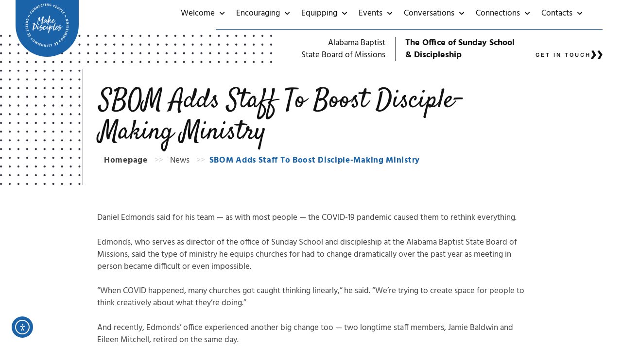

--- FILE ---
content_type: text/html; charset=UTF-8
request_url: https://makingdisciplesal.org/sbom-adds-staff-to-boost-disciple-making-ministry/
body_size: 27424
content:
<!doctype html>
<html lang="en-US" prefix="og: https://ogp.me/ns#">
<head>
	<meta charset="UTF-8">
	<meta name="viewport" content="width=device-width, initial-scale=1">
	<link rel="profile" href="https://gmpg.org/xfn/11">
		<style>img:is([sizes="auto" i], [sizes^="auto," i]) { contain-intrinsic-size: 3000px 1500px }</style>
	
<!-- Search Engine Optimization by Rank Math - https://rankmath.com/ -->
<title>SBOM Adds Staff To Boost Disciple-Making Ministry - Making Disciples Alabama</title>
<meta name="description" content="Daniel Edmonds said for his team —&nbsp;as with most people —&nbsp;the COVID-19 pandemic caused them to rethink everything."/>
<meta name="robots" content="index, follow, max-snippet:-1, max-video-preview:-1, max-image-preview:large"/>
<link rel="canonical" href="https://makingdisciplesal.org/sbom-adds-staff-to-boost-disciple-making-ministry/" />
<meta property="og:locale" content="en_US" />
<meta property="og:type" content="article" />
<meta property="og:title" content="SBOM Adds Staff To Boost Disciple-Making Ministry - Making Disciples Alabama" />
<meta property="og:description" content="Daniel Edmonds said for his team —&nbsp;as with most people —&nbsp;the COVID-19 pandemic caused them to rethink everything." />
<meta property="og:url" content="https://makingdisciplesal.org/sbom-adds-staff-to-boost-disciple-making-ministry/" />
<meta property="og:site_name" content="Making Disciples Alabama" />
<meta property="article:section" content="News" />
<meta property="og:updated_time" content="2022-07-28T15:51:25-05:00" />
<meta property="og:image" content="https://makingdisciplesal.org/wp-content/uploads/2021/12/Resources-15.webp" />
<meta property="og:image:secure_url" content="https://makingdisciplesal.org/wp-content/uploads/2021/12/Resources-15.webp" />
<meta property="og:image:width" content="1920" />
<meta property="og:image:height" content="1080" />
<meta property="og:image:alt" content="SBOM Adds Staff To Boost Disciple-Making Ministry" />
<meta property="og:image:type" content="image/webp" />
<meta property="article:published_time" content="2021-04-12T11:57:00-05:00" />
<meta property="article:modified_time" content="2022-07-28T15:51:25-05:00" />
<meta name="twitter:card" content="summary_large_image" />
<meta name="twitter:title" content="SBOM Adds Staff To Boost Disciple-Making Ministry - Making Disciples Alabama" />
<meta name="twitter:description" content="Daniel Edmonds said for his team —&nbsp;as with most people —&nbsp;the COVID-19 pandemic caused them to rethink everything." />
<meta name="twitter:image" content="https://makingdisciplesal.org/wp-content/uploads/2021/12/Resources-15.webp" />
<script type="application/ld+json" class="rank-math-schema">{"@context":"https://schema.org","@graph":[{"@type":"Organization","@id":"https://makingdisciplesal.org/#organization","name":"Making Disciples","url":"https://makingdisciplesal.org","logo":{"@type":"ImageObject","@id":"https://makingdisciplesal.org/#logo","url":"https://makingdisciplesal.org/wp-content/uploads/2020/02/connect-people-black.png","contentUrl":"https://makingdisciplesal.org/wp-content/uploads/2020/02/connect-people-black.png","caption":"Making Disciples","inLanguage":"en-US","width":"1500","height":"1500"}},{"@type":"WebSite","@id":"https://makingdisciplesal.org/#website","url":"https://makingdisciplesal.org","name":"Making Disciples","publisher":{"@id":"https://makingdisciplesal.org/#organization"},"inLanguage":"en-US"},{"@type":"ImageObject","@id":"https://makingdisciplesal.org/wp-content/uploads/2021/12/Resources-15.webp","url":"https://makingdisciplesal.org/wp-content/uploads/2021/12/Resources-15.webp","width":"1920","height":"1080","inLanguage":"en-US"},{"@type":"WebPage","@id":"https://makingdisciplesal.org/sbom-adds-staff-to-boost-disciple-making-ministry/#webpage","url":"https://makingdisciplesal.org/sbom-adds-staff-to-boost-disciple-making-ministry/","name":"SBOM Adds Staff To Boost Disciple-Making Ministry - Making Disciples Alabama","datePublished":"2021-04-12T11:57:00-05:00","dateModified":"2022-07-28T15:51:25-05:00","isPartOf":{"@id":"https://makingdisciplesal.org/#website"},"primaryImageOfPage":{"@id":"https://makingdisciplesal.org/wp-content/uploads/2021/12/Resources-15.webp"},"inLanguage":"en-US"},{"@type":"Person","@id":"https://makingdisciplesal.org/author/alsbom/","name":"Alabama Baptist State Board of Missions","url":"https://makingdisciplesal.org/author/alsbom/","image":{"@type":"ImageObject","@id":"https://secure.gravatar.com/avatar/040306a8f44121e373af6c3d547d7c271d3034e34727f859a8358a531bca353c?s=96&amp;d=mm&amp;r=g","url":"https://secure.gravatar.com/avatar/040306a8f44121e373af6c3d547d7c271d3034e34727f859a8358a531bca353c?s=96&amp;d=mm&amp;r=g","caption":"Alabama Baptist State Board of Missions","inLanguage":"en-US"},"worksFor":{"@id":"https://makingdisciplesal.org/#organization"}},{"@type":"BlogPosting","headline":"SBOM Adds Staff To Boost Disciple-Making Ministry - Making Disciples Alabama","datePublished":"2021-04-12T11:57:00-05:00","dateModified":"2022-07-28T15:51:25-05:00","articleSection":"News","author":{"@id":"https://makingdisciplesal.org/author/alsbom/","name":"Alabama Baptist State Board of Missions"},"publisher":{"@id":"https://makingdisciplesal.org/#organization"},"description":"Daniel Edmonds said for his team \u2014&nbsp;as with most people \u2014&nbsp;the COVID-19 pandemic caused them to rethink everything.","name":"SBOM Adds Staff To Boost Disciple-Making Ministry - Making Disciples Alabama","@id":"https://makingdisciplesal.org/sbom-adds-staff-to-boost-disciple-making-ministry/#richSnippet","isPartOf":{"@id":"https://makingdisciplesal.org/sbom-adds-staff-to-boost-disciple-making-ministry/#webpage"},"image":{"@id":"https://makingdisciplesal.org/wp-content/uploads/2021/12/Resources-15.webp"},"inLanguage":"en-US","mainEntityOfPage":{"@id":"https://makingdisciplesal.org/sbom-adds-staff-to-boost-disciple-making-ministry/#webpage"}}]}</script>
<!-- /Rank Math WordPress SEO plugin -->

<link rel='dns-prefetch' href='//cdn.elementor.com' />
<link rel='dns-prefetch' href='//www.googletagmanager.com' />
<link rel="alternate" type="application/rss+xml" title="Making Disciples Alabama &raquo; Feed" href="https://makingdisciplesal.org/feed/" />
<link rel="alternate" type="application/rss+xml" title="Making Disciples Alabama &raquo; Comments Feed" href="https://makingdisciplesal.org/comments/feed/" />
<link rel="alternate" type="text/calendar" title="Making Disciples Alabama &raquo; iCal Feed" href="https://makingdisciplesal.org/events/?ical=1" />
<link rel="alternate" type="application/rss+xml" title="Making Disciples Alabama &raquo; SBOM Adds Staff To Boost Disciple-Making Ministry Comments Feed" href="https://makingdisciplesal.org/sbom-adds-staff-to-boost-disciple-making-ministry/feed/" />
<script>
window._wpemojiSettings = {"baseUrl":"https:\/\/s.w.org\/images\/core\/emoji\/16.0.1\/72x72\/","ext":".png","svgUrl":"https:\/\/s.w.org\/images\/core\/emoji\/16.0.1\/svg\/","svgExt":".svg","source":{"concatemoji":"https:\/\/makingdisciplesal.org\/wp-includes\/js\/wp-emoji-release.min.js?ver=6.8.3"}};
/*! This file is auto-generated */
!function(s,n){var o,i,e;function c(e){try{var t={supportTests:e,timestamp:(new Date).valueOf()};sessionStorage.setItem(o,JSON.stringify(t))}catch(e){}}function p(e,t,n){e.clearRect(0,0,e.canvas.width,e.canvas.height),e.fillText(t,0,0);var t=new Uint32Array(e.getImageData(0,0,e.canvas.width,e.canvas.height).data),a=(e.clearRect(0,0,e.canvas.width,e.canvas.height),e.fillText(n,0,0),new Uint32Array(e.getImageData(0,0,e.canvas.width,e.canvas.height).data));return t.every(function(e,t){return e===a[t]})}function u(e,t){e.clearRect(0,0,e.canvas.width,e.canvas.height),e.fillText(t,0,0);for(var n=e.getImageData(16,16,1,1),a=0;a<n.data.length;a++)if(0!==n.data[a])return!1;return!0}function f(e,t,n,a){switch(t){case"flag":return n(e,"\ud83c\udff3\ufe0f\u200d\u26a7\ufe0f","\ud83c\udff3\ufe0f\u200b\u26a7\ufe0f")?!1:!n(e,"\ud83c\udde8\ud83c\uddf6","\ud83c\udde8\u200b\ud83c\uddf6")&&!n(e,"\ud83c\udff4\udb40\udc67\udb40\udc62\udb40\udc65\udb40\udc6e\udb40\udc67\udb40\udc7f","\ud83c\udff4\u200b\udb40\udc67\u200b\udb40\udc62\u200b\udb40\udc65\u200b\udb40\udc6e\u200b\udb40\udc67\u200b\udb40\udc7f");case"emoji":return!a(e,"\ud83e\udedf")}return!1}function g(e,t,n,a){var r="undefined"!=typeof WorkerGlobalScope&&self instanceof WorkerGlobalScope?new OffscreenCanvas(300,150):s.createElement("canvas"),o=r.getContext("2d",{willReadFrequently:!0}),i=(o.textBaseline="top",o.font="600 32px Arial",{});return e.forEach(function(e){i[e]=t(o,e,n,a)}),i}function t(e){var t=s.createElement("script");t.src=e,t.defer=!0,s.head.appendChild(t)}"undefined"!=typeof Promise&&(o="wpEmojiSettingsSupports",i=["flag","emoji"],n.supports={everything:!0,everythingExceptFlag:!0},e=new Promise(function(e){s.addEventListener("DOMContentLoaded",e,{once:!0})}),new Promise(function(t){var n=function(){try{var e=JSON.parse(sessionStorage.getItem(o));if("object"==typeof e&&"number"==typeof e.timestamp&&(new Date).valueOf()<e.timestamp+604800&&"object"==typeof e.supportTests)return e.supportTests}catch(e){}return null}();if(!n){if("undefined"!=typeof Worker&&"undefined"!=typeof OffscreenCanvas&&"undefined"!=typeof URL&&URL.createObjectURL&&"undefined"!=typeof Blob)try{var e="postMessage("+g.toString()+"("+[JSON.stringify(i),f.toString(),p.toString(),u.toString()].join(",")+"));",a=new Blob([e],{type:"text/javascript"}),r=new Worker(URL.createObjectURL(a),{name:"wpTestEmojiSupports"});return void(r.onmessage=function(e){c(n=e.data),r.terminate(),t(n)})}catch(e){}c(n=g(i,f,p,u))}t(n)}).then(function(e){for(var t in e)n.supports[t]=e[t],n.supports.everything=n.supports.everything&&n.supports[t],"flag"!==t&&(n.supports.everythingExceptFlag=n.supports.everythingExceptFlag&&n.supports[t]);n.supports.everythingExceptFlag=n.supports.everythingExceptFlag&&!n.supports.flag,n.DOMReady=!1,n.readyCallback=function(){n.DOMReady=!0}}).then(function(){return e}).then(function(){var e;n.supports.everything||(n.readyCallback(),(e=n.source||{}).concatemoji?t(e.concatemoji):e.wpemoji&&e.twemoji&&(t(e.twemoji),t(e.wpemoji)))}))}((window,document),window._wpemojiSettings);
</script>
<link rel='stylesheet' id='dce-animations-css' href='https://makingdisciplesal.org/wp-content/plugins/dynamic-content-for-elementor/assets/css/animations.css?ver=3.3.20' media='all' />
<link rel='stylesheet' id='tribe-events-pro-mini-calendar-block-styles-css' href='https://makingdisciplesal.org/wp-content/plugins/events-calendar-pro/build/css/tribe-events-pro-mini-calendar-block.css?ver=7.7.10' media='all' />
<style id='wp-emoji-styles-inline-css'>

	img.wp-smiley, img.emoji {
		display: inline !important;
		border: none !important;
		box-shadow: none !important;
		height: 1em !important;
		width: 1em !important;
		margin: 0 0.07em !important;
		vertical-align: -0.1em !important;
		background: none !important;
		padding: 0 !important;
	}
</style>
<link rel='stylesheet' id='wp-block-library-css' href='https://makingdisciplesal.org/wp-includes/css/dist/block-library/style.min.css?ver=6.8.3' media='all' />
<link rel='stylesheet' id='jet-engine-frontend-css' href='https://makingdisciplesal.org/wp-content/plugins/jet-engine/assets/css/frontend.css?ver=3.7.9.1' media='all' />
<style id='global-styles-inline-css'>
:root{--wp--preset--aspect-ratio--square: 1;--wp--preset--aspect-ratio--4-3: 4/3;--wp--preset--aspect-ratio--3-4: 3/4;--wp--preset--aspect-ratio--3-2: 3/2;--wp--preset--aspect-ratio--2-3: 2/3;--wp--preset--aspect-ratio--16-9: 16/9;--wp--preset--aspect-ratio--9-16: 9/16;--wp--preset--color--black: #000000;--wp--preset--color--cyan-bluish-gray: #abb8c3;--wp--preset--color--white: #ffffff;--wp--preset--color--pale-pink: #f78da7;--wp--preset--color--vivid-red: #cf2e2e;--wp--preset--color--luminous-vivid-orange: #ff6900;--wp--preset--color--luminous-vivid-amber: #fcb900;--wp--preset--color--light-green-cyan: #7bdcb5;--wp--preset--color--vivid-green-cyan: #00d084;--wp--preset--color--pale-cyan-blue: #8ed1fc;--wp--preset--color--vivid-cyan-blue: #0693e3;--wp--preset--color--vivid-purple: #9b51e0;--wp--preset--gradient--vivid-cyan-blue-to-vivid-purple: linear-gradient(135deg,rgba(6,147,227,1) 0%,rgb(155,81,224) 100%);--wp--preset--gradient--light-green-cyan-to-vivid-green-cyan: linear-gradient(135deg,rgb(122,220,180) 0%,rgb(0,208,130) 100%);--wp--preset--gradient--luminous-vivid-amber-to-luminous-vivid-orange: linear-gradient(135deg,rgba(252,185,0,1) 0%,rgba(255,105,0,1) 100%);--wp--preset--gradient--luminous-vivid-orange-to-vivid-red: linear-gradient(135deg,rgba(255,105,0,1) 0%,rgb(207,46,46) 100%);--wp--preset--gradient--very-light-gray-to-cyan-bluish-gray: linear-gradient(135deg,rgb(238,238,238) 0%,rgb(169,184,195) 100%);--wp--preset--gradient--cool-to-warm-spectrum: linear-gradient(135deg,rgb(74,234,220) 0%,rgb(151,120,209) 20%,rgb(207,42,186) 40%,rgb(238,44,130) 60%,rgb(251,105,98) 80%,rgb(254,248,76) 100%);--wp--preset--gradient--blush-light-purple: linear-gradient(135deg,rgb(255,206,236) 0%,rgb(152,150,240) 100%);--wp--preset--gradient--blush-bordeaux: linear-gradient(135deg,rgb(254,205,165) 0%,rgb(254,45,45) 50%,rgb(107,0,62) 100%);--wp--preset--gradient--luminous-dusk: linear-gradient(135deg,rgb(255,203,112) 0%,rgb(199,81,192) 50%,rgb(65,88,208) 100%);--wp--preset--gradient--pale-ocean: linear-gradient(135deg,rgb(255,245,203) 0%,rgb(182,227,212) 50%,rgb(51,167,181) 100%);--wp--preset--gradient--electric-grass: linear-gradient(135deg,rgb(202,248,128) 0%,rgb(113,206,126) 100%);--wp--preset--gradient--midnight: linear-gradient(135deg,rgb(2,3,129) 0%,rgb(40,116,252) 100%);--wp--preset--font-size--small: 13px;--wp--preset--font-size--medium: 20px;--wp--preset--font-size--large: 36px;--wp--preset--font-size--x-large: 42px;--wp--preset--spacing--20: 0.44rem;--wp--preset--spacing--30: 0.67rem;--wp--preset--spacing--40: 1rem;--wp--preset--spacing--50: 1.5rem;--wp--preset--spacing--60: 2.25rem;--wp--preset--spacing--70: 3.38rem;--wp--preset--spacing--80: 5.06rem;--wp--preset--shadow--natural: 6px 6px 9px rgba(0, 0, 0, 0.2);--wp--preset--shadow--deep: 12px 12px 50px rgba(0, 0, 0, 0.4);--wp--preset--shadow--sharp: 6px 6px 0px rgba(0, 0, 0, 0.2);--wp--preset--shadow--outlined: 6px 6px 0px -3px rgba(255, 255, 255, 1), 6px 6px rgba(0, 0, 0, 1);--wp--preset--shadow--crisp: 6px 6px 0px rgba(0, 0, 0, 1);}:root { --wp--style--global--content-size: 800px;--wp--style--global--wide-size: 1200px; }:where(body) { margin: 0; }.wp-site-blocks > .alignleft { float: left; margin-right: 2em; }.wp-site-blocks > .alignright { float: right; margin-left: 2em; }.wp-site-blocks > .aligncenter { justify-content: center; margin-left: auto; margin-right: auto; }:where(.wp-site-blocks) > * { margin-block-start: 24px; margin-block-end: 0; }:where(.wp-site-blocks) > :first-child { margin-block-start: 0; }:where(.wp-site-blocks) > :last-child { margin-block-end: 0; }:root { --wp--style--block-gap: 24px; }:root :where(.is-layout-flow) > :first-child{margin-block-start: 0;}:root :where(.is-layout-flow) > :last-child{margin-block-end: 0;}:root :where(.is-layout-flow) > *{margin-block-start: 24px;margin-block-end: 0;}:root :where(.is-layout-constrained) > :first-child{margin-block-start: 0;}:root :where(.is-layout-constrained) > :last-child{margin-block-end: 0;}:root :where(.is-layout-constrained) > *{margin-block-start: 24px;margin-block-end: 0;}:root :where(.is-layout-flex){gap: 24px;}:root :where(.is-layout-grid){gap: 24px;}.is-layout-flow > .alignleft{float: left;margin-inline-start: 0;margin-inline-end: 2em;}.is-layout-flow > .alignright{float: right;margin-inline-start: 2em;margin-inline-end: 0;}.is-layout-flow > .aligncenter{margin-left: auto !important;margin-right: auto !important;}.is-layout-constrained > .alignleft{float: left;margin-inline-start: 0;margin-inline-end: 2em;}.is-layout-constrained > .alignright{float: right;margin-inline-start: 2em;margin-inline-end: 0;}.is-layout-constrained > .aligncenter{margin-left: auto !important;margin-right: auto !important;}.is-layout-constrained > :where(:not(.alignleft):not(.alignright):not(.alignfull)){max-width: var(--wp--style--global--content-size);margin-left: auto !important;margin-right: auto !important;}.is-layout-constrained > .alignwide{max-width: var(--wp--style--global--wide-size);}body .is-layout-flex{display: flex;}.is-layout-flex{flex-wrap: wrap;align-items: center;}.is-layout-flex > :is(*, div){margin: 0;}body .is-layout-grid{display: grid;}.is-layout-grid > :is(*, div){margin: 0;}body{padding-top: 0px;padding-right: 0px;padding-bottom: 0px;padding-left: 0px;}a:where(:not(.wp-element-button)){text-decoration: underline;}:root :where(.wp-element-button, .wp-block-button__link){background-color: #32373c;border-width: 0;color: #fff;font-family: inherit;font-size: inherit;line-height: inherit;padding: calc(0.667em + 2px) calc(1.333em + 2px);text-decoration: none;}.has-black-color{color: var(--wp--preset--color--black) !important;}.has-cyan-bluish-gray-color{color: var(--wp--preset--color--cyan-bluish-gray) !important;}.has-white-color{color: var(--wp--preset--color--white) !important;}.has-pale-pink-color{color: var(--wp--preset--color--pale-pink) !important;}.has-vivid-red-color{color: var(--wp--preset--color--vivid-red) !important;}.has-luminous-vivid-orange-color{color: var(--wp--preset--color--luminous-vivid-orange) !important;}.has-luminous-vivid-amber-color{color: var(--wp--preset--color--luminous-vivid-amber) !important;}.has-light-green-cyan-color{color: var(--wp--preset--color--light-green-cyan) !important;}.has-vivid-green-cyan-color{color: var(--wp--preset--color--vivid-green-cyan) !important;}.has-pale-cyan-blue-color{color: var(--wp--preset--color--pale-cyan-blue) !important;}.has-vivid-cyan-blue-color{color: var(--wp--preset--color--vivid-cyan-blue) !important;}.has-vivid-purple-color{color: var(--wp--preset--color--vivid-purple) !important;}.has-black-background-color{background-color: var(--wp--preset--color--black) !important;}.has-cyan-bluish-gray-background-color{background-color: var(--wp--preset--color--cyan-bluish-gray) !important;}.has-white-background-color{background-color: var(--wp--preset--color--white) !important;}.has-pale-pink-background-color{background-color: var(--wp--preset--color--pale-pink) !important;}.has-vivid-red-background-color{background-color: var(--wp--preset--color--vivid-red) !important;}.has-luminous-vivid-orange-background-color{background-color: var(--wp--preset--color--luminous-vivid-orange) !important;}.has-luminous-vivid-amber-background-color{background-color: var(--wp--preset--color--luminous-vivid-amber) !important;}.has-light-green-cyan-background-color{background-color: var(--wp--preset--color--light-green-cyan) !important;}.has-vivid-green-cyan-background-color{background-color: var(--wp--preset--color--vivid-green-cyan) !important;}.has-pale-cyan-blue-background-color{background-color: var(--wp--preset--color--pale-cyan-blue) !important;}.has-vivid-cyan-blue-background-color{background-color: var(--wp--preset--color--vivid-cyan-blue) !important;}.has-vivid-purple-background-color{background-color: var(--wp--preset--color--vivid-purple) !important;}.has-black-border-color{border-color: var(--wp--preset--color--black) !important;}.has-cyan-bluish-gray-border-color{border-color: var(--wp--preset--color--cyan-bluish-gray) !important;}.has-white-border-color{border-color: var(--wp--preset--color--white) !important;}.has-pale-pink-border-color{border-color: var(--wp--preset--color--pale-pink) !important;}.has-vivid-red-border-color{border-color: var(--wp--preset--color--vivid-red) !important;}.has-luminous-vivid-orange-border-color{border-color: var(--wp--preset--color--luminous-vivid-orange) !important;}.has-luminous-vivid-amber-border-color{border-color: var(--wp--preset--color--luminous-vivid-amber) !important;}.has-light-green-cyan-border-color{border-color: var(--wp--preset--color--light-green-cyan) !important;}.has-vivid-green-cyan-border-color{border-color: var(--wp--preset--color--vivid-green-cyan) !important;}.has-pale-cyan-blue-border-color{border-color: var(--wp--preset--color--pale-cyan-blue) !important;}.has-vivid-cyan-blue-border-color{border-color: var(--wp--preset--color--vivid-cyan-blue) !important;}.has-vivid-purple-border-color{border-color: var(--wp--preset--color--vivid-purple) !important;}.has-vivid-cyan-blue-to-vivid-purple-gradient-background{background: var(--wp--preset--gradient--vivid-cyan-blue-to-vivid-purple) !important;}.has-light-green-cyan-to-vivid-green-cyan-gradient-background{background: var(--wp--preset--gradient--light-green-cyan-to-vivid-green-cyan) !important;}.has-luminous-vivid-amber-to-luminous-vivid-orange-gradient-background{background: var(--wp--preset--gradient--luminous-vivid-amber-to-luminous-vivid-orange) !important;}.has-luminous-vivid-orange-to-vivid-red-gradient-background{background: var(--wp--preset--gradient--luminous-vivid-orange-to-vivid-red) !important;}.has-very-light-gray-to-cyan-bluish-gray-gradient-background{background: var(--wp--preset--gradient--very-light-gray-to-cyan-bluish-gray) !important;}.has-cool-to-warm-spectrum-gradient-background{background: var(--wp--preset--gradient--cool-to-warm-spectrum) !important;}.has-blush-light-purple-gradient-background{background: var(--wp--preset--gradient--blush-light-purple) !important;}.has-blush-bordeaux-gradient-background{background: var(--wp--preset--gradient--blush-bordeaux) !important;}.has-luminous-dusk-gradient-background{background: var(--wp--preset--gradient--luminous-dusk) !important;}.has-pale-ocean-gradient-background{background: var(--wp--preset--gradient--pale-ocean) !important;}.has-electric-grass-gradient-background{background: var(--wp--preset--gradient--electric-grass) !important;}.has-midnight-gradient-background{background: var(--wp--preset--gradient--midnight) !important;}.has-small-font-size{font-size: var(--wp--preset--font-size--small) !important;}.has-medium-font-size{font-size: var(--wp--preset--font-size--medium) !important;}.has-large-font-size{font-size: var(--wp--preset--font-size--large) !important;}.has-x-large-font-size{font-size: var(--wp--preset--font-size--x-large) !important;}
:root :where(.wp-block-pullquote){font-size: 1.5em;line-height: 1.6;}
</style>
<link rel='stylesheet' id='tribe-events-v2-single-skeleton-css' href='https://makingdisciplesal.org/wp-content/plugins/the-events-calendar/build/css/tribe-events-single-skeleton.css?ver=6.15.11' media='all' />
<link rel='stylesheet' id='tribe-events-v2-single-skeleton-full-css' href='https://makingdisciplesal.org/wp-content/plugins/the-events-calendar/build/css/tribe-events-single-full.css?ver=6.15.11' media='all' />
<link rel='stylesheet' id='tec-events-elementor-widgets-base-styles-css' href='https://makingdisciplesal.org/wp-content/plugins/the-events-calendar/build/css/integrations/plugins/elementor/widgets/widget-base.css?ver=6.15.11' media='all' />
<link rel='stylesheet' id='ea11y-widget-fonts-css' href='https://makingdisciplesal.org/wp-content/plugins/pojo-accessibility/assets/build/fonts.css?ver=3.9.0' media='all' />
<link rel='stylesheet' id='ea11y-skip-link-css' href='https://makingdisciplesal.org/wp-content/plugins/pojo-accessibility/assets/build/skip-link.css?ver=3.9.0' media='all' />
<link rel='stylesheet' id='hello-elementor-css' href='https://makingdisciplesal.org/wp-content/themes/hello-elementor/assets/css/reset.css?ver=3.4.5' media='all' />
<link rel='stylesheet' id='hello-elementor-theme-style-css' href='https://makingdisciplesal.org/wp-content/themes/hello-elementor/assets/css/theme.css?ver=3.4.5' media='all' />
<link rel='stylesheet' id='hello-elementor-header-footer-css' href='https://makingdisciplesal.org/wp-content/themes/hello-elementor/assets/css/header-footer.css?ver=3.4.5' media='all' />
<link rel='stylesheet' id='jet-popup-frontend-css' href='https://makingdisciplesal.org/wp-content/plugins/jet-popup/assets/css/jet-popup-frontend.css?ver=2.0.20' media='all' />
<link rel='stylesheet' id='elementor-frontend-css' href='https://makingdisciplesal.org/wp-content/uploads/elementor/css/custom-frontend.min.css?ver=1763049802' media='all' />
<link rel='stylesheet' id='widget-image-css' href='https://makingdisciplesal.org/wp-content/plugins/elementor/assets/css/widget-image.min.css?ver=3.33.0' media='all' />
<link rel='stylesheet' id='widget-heading-css' href='https://makingdisciplesal.org/wp-content/plugins/elementor/assets/css/widget-heading.min.css?ver=3.33.0' media='all' />
<link rel='stylesheet' id='widget-nav-menu-css' href='https://makingdisciplesal.org/wp-content/uploads/elementor/css/custom-pro-widget-nav-menu.min.css?ver=1763049803' media='all' />
<link rel='stylesheet' id='widget-icon-box-css' href='https://makingdisciplesal.org/wp-content/uploads/elementor/css/custom-widget-icon-box.min.css?ver=1763049802' media='all' />
<link rel='stylesheet' id='widget-search-form-css' href='https://makingdisciplesal.org/wp-content/plugins/elementor-pro/assets/css/widget-search-form.min.css?ver=3.33.1' media='all' />
<link rel='stylesheet' id='elementor-icons-shared-0-css' href='https://makingdisciplesal.org/wp-content/plugins/elementor/assets/lib/font-awesome/css/fontawesome.min.css?ver=5.15.3' media='all' />
<link rel='stylesheet' id='elementor-icons-fa-solid-css' href='https://makingdisciplesal.org/wp-content/plugins/elementor/assets/lib/font-awesome/css/solid.min.css?ver=5.15.3' media='all' />
<link rel='stylesheet' id='widget-form-css' href='https://makingdisciplesal.org/wp-content/plugins/elementor-pro/assets/css/widget-form.min.css?ver=3.33.1' media='all' />
<link rel='stylesheet' id='widget-social-icons-css' href='https://makingdisciplesal.org/wp-content/plugins/elementor/assets/css/widget-social-icons.min.css?ver=3.33.0' media='all' />
<link rel='stylesheet' id='e-apple-webkit-css' href='https://makingdisciplesal.org/wp-content/uploads/elementor/css/custom-apple-webkit.min.css?ver=1763049802' media='all' />
<link rel='stylesheet' id='dce-style-css' href='https://makingdisciplesal.org/wp-content/plugins/dynamic-content-for-elementor/assets/css/style.min.css?ver=3.3.20' media='all' />
<link rel='stylesheet' id='dce-breadcrumbs-css' href='https://makingdisciplesal.org/wp-content/plugins/dynamic-content-for-elementor/assets/css/breadcrumbs.min.css?ver=3.3.20' media='all' />
<link rel='stylesheet' id='swiper-css' href='https://makingdisciplesal.org/wp-content/plugins/elementor/assets/lib/swiper/v8/css/swiper.min.css?ver=8.4.5' media='all' />
<link rel='stylesheet' id='e-swiper-css' href='https://makingdisciplesal.org/wp-content/plugins/elementor/assets/css/conditionals/e-swiper.min.css?ver=3.33.0' media='all' />
<link rel='stylesheet' id='widget-gallery-css' href='https://makingdisciplesal.org/wp-content/plugins/elementor-pro/assets/css/widget-gallery.min.css?ver=3.33.1' media='all' />
<link rel='stylesheet' id='elementor-gallery-css' href='https://makingdisciplesal.org/wp-content/plugins/elementor/assets/lib/e-gallery/css/e-gallery.min.css?ver=1.2.0' media='all' />
<link rel='stylesheet' id='e-transitions-css' href='https://makingdisciplesal.org/wp-content/plugins/elementor-pro/assets/css/conditionals/transitions.min.css?ver=3.33.1' media='all' />
<link rel='stylesheet' id='widget-icon-list-css' href='https://makingdisciplesal.org/wp-content/uploads/elementor/css/custom-widget-icon-list.min.css?ver=1763049802' media='all' />
<link rel='stylesheet' id='e-animation-slideInRight-css' href='https://makingdisciplesal.org/wp-content/plugins/elementor/assets/lib/animations/styles/slideInRight.min.css?ver=3.33.0' media='all' />
<link rel='stylesheet' id='e-popup-css' href='https://makingdisciplesal.org/wp-content/plugins/elementor-pro/assets/css/conditionals/popup.min.css?ver=3.33.1' media='all' />
<link rel='stylesheet' id='elementor-icons-css' href='https://makingdisciplesal.org/wp-content/plugins/elementor/assets/lib/eicons/css/elementor-icons.min.css?ver=5.44.0' media='all' />
<link rel='stylesheet' id='elementor-post-403-css' href='https://makingdisciplesal.org/wp-content/uploads/elementor/css/post-403.css?ver=1763049797' media='all' />
<link rel='stylesheet' id='dashicons-css' href='https://makingdisciplesal.org/wp-includes/css/dashicons.min.css?ver=6.8.3' media='all' />
<link rel='stylesheet' id='elementor-post-68-css' href='https://makingdisciplesal.org/wp-content/uploads/elementor/css/post-68.css?ver=1763049801' media='all' />
<link rel='stylesheet' id='elementor-post-327-css' href='https://makingdisciplesal.org/wp-content/uploads/elementor/css/post-327.css?ver=1763049799' media='all' />
<link rel='stylesheet' id='elementor-post-261-css' href='https://makingdisciplesal.org/wp-content/uploads/elementor/css/post-261.css?ver=1763049799' media='all' />
<link rel='stylesheet' id='elementor-post-343-css' href='https://makingdisciplesal.org/wp-content/uploads/elementor/css/post-343.css?ver=1763049799' media='all' />
<link rel='stylesheet' id='tec-variables-skeleton-css' href='https://makingdisciplesal.org/wp-content/plugins/the-events-calendar/common/build/css/variables-skeleton.css?ver=6.9.10' media='all' />
<link rel='stylesheet' id='tec-variables-full-css' href='https://makingdisciplesal.org/wp-content/plugins/the-events-calendar/common/build/css/variables-full.css?ver=6.9.10' media='all' />
<link rel='stylesheet' id='tribe-events-v2-virtual-single-block-css' href='https://makingdisciplesal.org/wp-content/plugins/events-calendar-pro/build/css/events-virtual-single-block.css?ver=7.7.10' media='all' />
<link rel='stylesheet' id='forget-about-shortcode-buttons-css' href='https://makingdisciplesal.org/wp-content/plugins/forget-about-shortcode-buttons/public/css/button-styles.css?ver=2.1.3' media='all' />
<link rel='stylesheet' id='jquery-chosen-css' href='https://makingdisciplesal.org/wp-content/plugins/jet-search/assets/lib/chosen/chosen.min.css?ver=1.8.7' media='all' />
<link rel='stylesheet' id='jet-search-css' href='https://makingdisciplesal.org/wp-content/plugins/jet-search/assets/css/jet-search.css?ver=3.5.15' media='all' />
<link rel='stylesheet' id='eael-general-css' href='https://makingdisciplesal.org/wp-content/plugins/essential-addons-for-elementor-lite/assets/front-end/css/view/general.min.css?ver=6.4.0' media='all' />
<link rel='stylesheet' id='elementor-gf-local-hind-css' href='https://makingdisciplesal.org/wp-content/uploads/elementor/google-fonts/css/hind.css?ver=1744663649' media='all' />
<link rel='stylesheet' id='elementor-gf-local-satisfy-css' href='https://makingdisciplesal.org/wp-content/uploads/elementor/google-fonts/css/satisfy.css?ver=1744661853' media='all' />
<link rel='stylesheet' id='elementor-gf-local-inter-css' href='https://makingdisciplesal.org/wp-content/uploads/elementor/google-fonts/css/inter.css?ver=1743515562' media='all' />
<link rel='stylesheet' id='elementor-icons-fa-brands-css' href='https://makingdisciplesal.org/wp-content/plugins/elementor/assets/lib/font-awesome/css/brands.min.css?ver=5.15.3' media='all' />
<script src="https://makingdisciplesal.org/wp-includes/js/jquery/jquery.min.js?ver=3.7.1" id="jquery-core-js"></script>
<script src="https://makingdisciplesal.org/wp-includes/js/jquery/jquery-migrate.min.js?ver=3.4.1" id="jquery-migrate-js"></script>
<script src="https://makingdisciplesal.org/wp-includes/js/imagesloaded.min.js?ver=6.8.3" id="imagesLoaded-js"></script>

<!-- Google tag (gtag.js) snippet added by Site Kit -->
<!-- Google Analytics snippet added by Site Kit -->
<script src="https://www.googletagmanager.com/gtag/js?id=GT-NS8WXPZ" id="google_gtagjs-js" async></script>
<script id="google_gtagjs-js-after">
window.dataLayer = window.dataLayer || [];function gtag(){dataLayer.push(arguments);}
gtag("set","linker",{"domains":["makingdisciplesal.org"]});
gtag("js", new Date());
gtag("set", "developer_id.dZTNiMT", true);
gtag("config", "GT-NS8WXPZ");
</script>
<link rel="https://api.w.org/" href="https://makingdisciplesal.org/wp-json/" /><link rel="alternate" title="JSON" type="application/json" href="https://makingdisciplesal.org/wp-json/wp/v2/posts/446" /><link rel="EditURI" type="application/rsd+xml" title="RSD" href="https://makingdisciplesal.org/xmlrpc.php?rsd" />
<meta name="generator" content="WordPress 6.8.3" />
<link rel='shortlink' href='https://makingdisciplesal.org/?p=446' />
<link rel="alternate" title="oEmbed (JSON)" type="application/json+oembed" href="https://makingdisciplesal.org/wp-json/oembed/1.0/embed?url=https%3A%2F%2Fmakingdisciplesal.org%2Fsbom-adds-staff-to-boost-disciple-making-ministry%2F" />
<link rel="alternate" title="oEmbed (XML)" type="text/xml+oembed" href="https://makingdisciplesal.org/wp-json/oembed/1.0/embed?url=https%3A%2F%2Fmakingdisciplesal.org%2Fsbom-adds-staff-to-boost-disciple-making-ministry%2F&#038;format=xml" />
<meta name="generator" content="Site Kit by Google 1.165.0" /><meta name="tec-api-version" content="v1"><meta name="tec-api-origin" content="https://makingdisciplesal.org"><link rel="alternate" href="https://makingdisciplesal.org/wp-json/tribe/events/v1/" /><meta name="generator" content="Elementor 3.33.0; features: additional_custom_breakpoints; settings: css_print_method-external, google_font-enabled, font_display-auto">
			<style>
				.e-con.e-parent:nth-of-type(n+4):not(.e-lazyloaded):not(.e-no-lazyload),
				.e-con.e-parent:nth-of-type(n+4):not(.e-lazyloaded):not(.e-no-lazyload) * {
					background-image: none !important;
				}
				@media screen and (max-height: 1024px) {
					.e-con.e-parent:nth-of-type(n+3):not(.e-lazyloaded):not(.e-no-lazyload),
					.e-con.e-parent:nth-of-type(n+3):not(.e-lazyloaded):not(.e-no-lazyload) * {
						background-image: none !important;
					}
				}
				@media screen and (max-height: 640px) {
					.e-con.e-parent:nth-of-type(n+2):not(.e-lazyloaded):not(.e-no-lazyload),
					.e-con.e-parent:nth-of-type(n+2):not(.e-lazyloaded):not(.e-no-lazyload) * {
						background-image: none !important;
					}
				}
			</style>
					<style id="wp-custom-css">
			.fc-toolbar .fc-header-toolbar {
	background-color: #e0e0e0;
}
.fc-head {
	background-color:#e0e0e0!important;
}
.tribe-common--breakpoint-medium.tribe-common .tribe-common-h3 {
	background-color: #fff;
	font-weight:bold;
}
 .tribe-common--breakpoint-medium.tribe-common .tribe-common-h3 :hover {
	color: transparent;
	font-weight:bold;
} 
.tribe-common--breakpoint-medium.tribe-events .tribe-common-c-btn.tribe-events-c-search__button {
	margin-left:5px;
}
.tribe-events .tribe-events-c-subscribe-dropdown .tribe-events-c-subscribe-dropdown__button-text {
 background-color: transparent; 
	color: #fff;

}
.tribe-common .tribe-common-c-btn-border, .tribe-common a.tribe-common-c-btn-border {
	background-color: #334aff;
}
.tribe-events .tribe-events-c-subscribe-dropdown .tribe-events-c-subscribe-dropdown__button:hover {
	background-color: #5c6efe
}
.tribe-common .tribe-common-c-svgicon {
	color: #fff !important;
}

.tribe-event-date-start{ 
	text-transform: none !important;
}

.tribe-event-time{ 
	text-transform: none !important;
}

.tribe-event-date-end{ 
	text-transform: none !important;
}

.wp-block-file__button{
	color: white !important;
}

h1{
	font-size: 55px !important;
}
		</style>
		<meta name="traceparent" content="00-9a0bb2a08b715e370000001763513262-9a0bb2a08b715e37-01"></head>
<body class="wp-singular post-template-default single single-post postid-446 single-format-standard wp-custom-logo wp-embed-responsive wp-theme-hello-elementor wp-child-theme-dogwood-child eio-default tribe-no-js ally-default hello-elementor-default elementor-default elementor-kit-403 elementor-page-261">

		<script>
			const onSkipLinkClick = () => {
				const htmlElement = document.querySelector('html');

				htmlElement.style['scroll-behavior'] = 'smooth';

				setTimeout( () => htmlElement.style['scroll-behavior'] = null, 1000 );
			}
			document.addEventListener("DOMContentLoaded", () => {
				if (!document.querySelector('#content')) {
					document.querySelector('.ea11y-skip-to-content-link').remove();
				}
			});
		</script>
		<nav aria-label="Skip to content navigation">
			<a class="ea11y-skip-to-content-link"
				href="#content"
				tabindex="1"
				onclick="onSkipLinkClick()"
			>
				Skip to content
				<svg width="24" height="24" viewBox="0 0 24 24" fill="none" role="presentation">
					<path d="M18 6V12C18 12.7956 17.6839 13.5587 17.1213 14.1213C16.5587 14.6839 15.7956 15 15 15H5M5 15L9 11M5 15L9 19"
								stroke="black"
								stroke-width="1.5"
								stroke-linecap="round"
								stroke-linejoin="round"
					/>
				</svg>
			</a>
			<div class="ea11y-skip-to-content-backdrop"></div>
		</nav>

		

		<header data-elementor-type="header" data-elementor-id="68" class="elementor elementor-68 elementor-location-header" data-elementor-post-type="elementor_library">
					<section data-particle_enable="false" data-particle-mobile-disabled="false" class="elementor-section elementor-top-section elementor-element elementor-element-3de2fc9b elementor-section-boxed elementor-section-height-default elementor-section-height-default" data-id="3de2fc9b" data-element_type="section" data-settings="{&quot;jet_parallax_layout_list&quot;:[{&quot;_id&quot;:&quot;a19ec84&quot;,&quot;jet_parallax_layout_image&quot;:{&quot;url&quot;:&quot;&quot;,&quot;id&quot;:&quot;&quot;,&quot;size&quot;:&quot;&quot;},&quot;jet_parallax_layout_image_tablet&quot;:{&quot;url&quot;:&quot;&quot;,&quot;id&quot;:&quot;&quot;,&quot;size&quot;:&quot;&quot;},&quot;jet_parallax_layout_image_mobile&quot;:{&quot;url&quot;:&quot;&quot;,&quot;id&quot;:&quot;&quot;,&quot;size&quot;:&quot;&quot;},&quot;jet_parallax_layout_speed&quot;:{&quot;unit&quot;:&quot;%&quot;,&quot;size&quot;:50,&quot;sizes&quot;:[]},&quot;jet_parallax_layout_type&quot;:&quot;scroll&quot;,&quot;jet_parallax_layout_direction&quot;:&quot;1&quot;,&quot;jet_parallax_layout_fx_direction&quot;:null,&quot;jet_parallax_layout_z_index&quot;:&quot;&quot;,&quot;jet_parallax_layout_bg_x&quot;:50,&quot;jet_parallax_layout_bg_x_tablet&quot;:&quot;&quot;,&quot;jet_parallax_layout_bg_x_mobile&quot;:&quot;&quot;,&quot;jet_parallax_layout_bg_y&quot;:50,&quot;jet_parallax_layout_bg_y_tablet&quot;:&quot;&quot;,&quot;jet_parallax_layout_bg_y_mobile&quot;:&quot;&quot;,&quot;jet_parallax_layout_bg_size&quot;:&quot;auto&quot;,&quot;jet_parallax_layout_bg_size_tablet&quot;:&quot;&quot;,&quot;jet_parallax_layout_bg_size_mobile&quot;:&quot;&quot;,&quot;jet_parallax_layout_animation_prop&quot;:&quot;transform&quot;,&quot;jet_parallax_layout_on&quot;:[&quot;desktop&quot;,&quot;tablet&quot;]}]}">
						<div class="elementor-container elementor-column-gap-wider">
					<div class="elementor-column elementor-col-50 elementor-top-column elementor-element elementor-element-bbb1031" data-id="bbb1031" data-element_type="column">
			<div class="elementor-widget-wrap elementor-element-populated">
						<section data-particle_enable="false" data-particle-mobile-disabled="false" class="elementor-section elementor-inner-section elementor-element elementor-element-295d5f2 elementor-section-full_width elementor-section-height-default elementor-section-height-default" data-id="295d5f2" data-element_type="section" data-settings="{&quot;jet_parallax_layout_list&quot;:[{&quot;jet_parallax_layout_image&quot;:{&quot;url&quot;:&quot;&quot;,&quot;id&quot;:&quot;&quot;,&quot;size&quot;:&quot;&quot;},&quot;_id&quot;:&quot;9482a1f&quot;,&quot;jet_parallax_layout_image_tablet&quot;:{&quot;url&quot;:&quot;&quot;,&quot;id&quot;:&quot;&quot;,&quot;size&quot;:&quot;&quot;},&quot;jet_parallax_layout_image_mobile&quot;:{&quot;url&quot;:&quot;&quot;,&quot;id&quot;:&quot;&quot;,&quot;size&quot;:&quot;&quot;},&quot;jet_parallax_layout_speed&quot;:{&quot;unit&quot;:&quot;%&quot;,&quot;size&quot;:50,&quot;sizes&quot;:[]},&quot;jet_parallax_layout_type&quot;:&quot;scroll&quot;,&quot;jet_parallax_layout_direction&quot;:&quot;1&quot;,&quot;jet_parallax_layout_fx_direction&quot;:null,&quot;jet_parallax_layout_z_index&quot;:&quot;&quot;,&quot;jet_parallax_layout_bg_x&quot;:50,&quot;jet_parallax_layout_bg_x_tablet&quot;:&quot;&quot;,&quot;jet_parallax_layout_bg_x_mobile&quot;:&quot;&quot;,&quot;jet_parallax_layout_bg_y&quot;:50,&quot;jet_parallax_layout_bg_y_tablet&quot;:&quot;&quot;,&quot;jet_parallax_layout_bg_y_mobile&quot;:&quot;&quot;,&quot;jet_parallax_layout_bg_size&quot;:&quot;auto&quot;,&quot;jet_parallax_layout_bg_size_tablet&quot;:&quot;&quot;,&quot;jet_parallax_layout_bg_size_mobile&quot;:&quot;&quot;,&quot;jet_parallax_layout_animation_prop&quot;:&quot;transform&quot;,&quot;jet_parallax_layout_on&quot;:[&quot;desktop&quot;,&quot;tablet&quot;]}]}">
						<div class="elementor-container elementor-column-gap-default">
					<div class="elementor-column elementor-col-50 elementor-inner-column elementor-element elementor-element-e2d27a1" data-id="e2d27a1" data-element_type="column">
			<div class="elementor-widget-wrap elementor-element-populated">
						<div class="elementor-element elementor-element-66db8dfc elementor-widget__width-auto dce_masking-none elementor-widget elementor-widget-image" data-id="66db8dfc" data-element_type="widget" data-widget_type="image.default">
				<div class="elementor-widget-container">
																<a href="https://makingdisciplesal.org">
							<img fetchpriority="high" width="800" height="800" src="https://makingdisciplesal.org/wp-content/uploads/2021/09/connect-people-logo-white-1024x1024.webp" class="attachment-large size-large wp-image-292" alt="" srcset="https://makingdisciplesal.org/wp-content/uploads/2021/09/connect-people-logo-white-1024x1024.webp 1024w, https://makingdisciplesal.org/wp-content/uploads/2021/09/connect-people-logo-white-300x300.webp 300w, https://makingdisciplesal.org/wp-content/uploads/2021/09/connect-people-logo-white-150x150.webp 150w, https://makingdisciplesal.org/wp-content/uploads/2021/09/connect-people-logo-white-768x768.webp 768w, https://makingdisciplesal.org/wp-content/uploads/2021/09/connect-people-logo-white.webp 1500w" sizes="(max-width: 800px) 100vw, 800px" />								</a>
															</div>
				</div>
					</div>
		</div>
				<div class="elementor-column elementor-col-50 elementor-inner-column elementor-element elementor-element-675272c" data-id="675272c" data-element_type="column">
			<div class="elementor-widget-wrap elementor-element-populated">
						<div data-dce-title-color="#111111" class="elementor-element elementor-element-7740a9d elementor-widget__width-initial elementor-widget-mobile__width-auto elementor-hidden-desktop elementor-hidden-tablet elementor-widget elementor-widget-heading" data-id="7740a9d" data-element_type="widget" data-widget_type="heading.default">
				<div class="elementor-widget-container">
					<div class="elementor-heading-title elementor-size-default"><a href="https://alsbom.org" target="_blank">Alabama Baptist<br>State Board of Missions</a></div>				</div>
				</div>
				<div class="elementor-element elementor-element-3550968b elementor-nav-menu__align-end elementor-nav-menu--stretch elementor-widget-tablet__width-initial elementor-widget-mobile__width-inherit elementor-nav-menu--dropdown-tablet elementor-nav-menu__text-align-aside elementor-nav-menu--toggle elementor-nav-menu--burger elementor-widget elementor-widget-nav-menu" data-id="3550968b" data-element_type="widget" data-settings="{&quot;full_width&quot;:&quot;stretch&quot;,&quot;submenu_icon&quot;:{&quot;value&quot;:&quot;&lt;i class=\&quot;fas fa-chevron-down\&quot; aria-hidden=\&quot;true\&quot;&gt;&lt;\/i&gt;&quot;,&quot;library&quot;:&quot;fa-solid&quot;},&quot;layout&quot;:&quot;horizontal&quot;,&quot;toggle&quot;:&quot;burger&quot;}" data-widget_type="nav-menu.default">
				<div class="elementor-widget-container">
								<nav aria-label="Menu" class="elementor-nav-menu--main elementor-nav-menu__container elementor-nav-menu--layout-horizontal e--pointer-none">
				<ul id="menu-1-3550968b" class="elementor-nav-menu"><li class="menu-item menu-item-type-custom menu-item-object-custom menu-item-has-children menu-item-541"><a class="elementor-item">Welcome</a>
<ul class="sub-menu elementor-nav-menu--dropdown">
	<li class="menu-item menu-item-type-post_type menu-item-object-page menu-item-177"><a href="https://makingdisciplesal.org/our-why/" class="elementor-sub-item">Our Why</a></li>
	<li class="menu-item menu-item-type-custom menu-item-object-custom menu-item-542"><a href="/staff" class="elementor-sub-item">Our Team</a></li>
</ul>
</li>
<li class="menu-item menu-item-type-custom menu-item-object-custom menu-item-has-children menu-item-96"><a class="elementor-item">Encouraging</a>
<ul class="sub-menu elementor-nav-menu--dropdown">
	<li class="menu-item menu-item-type-custom menu-item-object-custom menu-item-785"><a href="https://makingdisciplesal.org/category/news" class="elementor-sub-item">In the News</a></li>
</ul>
</li>
<li class="menu-item menu-item-type-custom menu-item-object-custom menu-item-has-children menu-item-97"><a class="elementor-item">Equipping</a>
<ul class="sub-menu elementor-nav-menu--dropdown">
	<li class="menu-item menu-item-type-post_type menu-item-object-page menu-item-503"><a href="https://makingdisciplesal.org/videos/" class="elementor-sub-item">Videos</a></li>
	<li class="menu-item menu-item-type-custom menu-item-object-custom menu-item-108"><a href="/webinars" class="elementor-sub-item">Webinars</a></li>
	<li class="menu-item menu-item-type-post_type menu-item-object-page menu-item-186"><a href="https://makingdisciplesal.org/resources/" class="elementor-sub-item">Resources</a></li>
	<li class="menu-item menu-item-type-post_type menu-item-object-page menu-item-1367"><a href="https://makingdisciplesal.org/sunday-school/" class="elementor-sub-item">Sunday School</a></li>
	<li class="menu-item menu-item-type-post_type menu-item-object-page menu-item-1174"><a href="https://makingdisciplesal.org/grouplife/" class="elementor-sub-item">GroupLife</a></li>
</ul>
</li>
<li class="menu-item menu-item-type-custom menu-item-object-custom menu-item-has-children menu-item-100"><a class="elementor-item">Events</a>
<ul class="sub-menu elementor-nav-menu--dropdown">
	<li class="menu-item menu-item-type-custom menu-item-object-custom menu-item-587"><a href="/events" class="elementor-sub-item">Calendar</a></li>
	<li class="menu-item menu-item-type-custom menu-item-object-custom menu-item-778"><a href="https://www.discipleleaders.com/regionalsummit/" class="elementor-sub-item">Alabama Disciple Making Conference</a></li>
</ul>
</li>
<li class="menu-item menu-item-type-custom menu-item-object-custom menu-item-has-children menu-item-98"><a class="elementor-item">Conversations</a>
<ul class="sub-menu elementor-nav-menu--dropdown">
	<li class="menu-item menu-item-type-custom menu-item-object-custom menu-item-122"><a href="/blog" class="elementor-sub-item">Blog</a></li>
	<li class="menu-item menu-item-type-post_type menu-item-object-page menu-item-180"><a href="https://makingdisciplesal.org/podcasts/" class="elementor-sub-item">Podcasts</a></li>
</ul>
</li>
<li class="menu-item menu-item-type-custom menu-item-object-custom menu-item-has-children menu-item-99"><a href="/connections" class="elementor-item">Connections</a>
<ul class="sub-menu elementor-nav-menu--dropdown">
	<li class="menu-item menu-item-type-custom menu-item-object-custom menu-item-103"><a target="_blank" href="https://alsbom.org/" class="elementor-sub-item">Alabama State Board of Missions</a></li>
	<li class="menu-item menu-item-type-custom menu-item-object-custom menu-item-104"><a target="_blank" href="https://kidzlinkal.org/" class="elementor-sub-item">Children&#8217;s Ministry</a></li>
	<li class="menu-item menu-item-type-custom menu-item-object-custom menu-item-105"><a target="_blank" href="https://ymlink.org/" class="elementor-sub-item">Youth Ministry</a></li>
	<li class="menu-item menu-item-type-custom menu-item-object-custom menu-item-569"><a target="_blank" href="http://www.disciplealabama.org/" class="elementor-sub-item">DNA</a></li>
</ul>
</li>
<li class="menu-item menu-item-type-custom menu-item-object-custom menu-item-has-children menu-item-101"><a class="elementor-item">Contacts</a>
<ul class="sub-menu elementor-nav-menu--dropdown">
	<li class="menu-item menu-item-type-custom menu-item-object-custom menu-item-538"><a href="/staff" class="elementor-sub-item">Our Team</a></li>
</ul>
</li>
</ul>			</nav>
					<div class="elementor-menu-toggle" role="button" tabindex="0" aria-label="Menu Toggle" aria-expanded="false">
			<i aria-hidden="true" role="presentation" class="elementor-menu-toggle__icon--open eicon-menu-bar"></i><i aria-hidden="true" role="presentation" class="elementor-menu-toggle__icon--close eicon-close"></i>		</div>
					<nav class="elementor-nav-menu--dropdown elementor-nav-menu__container" aria-hidden="true">
				<ul id="menu-2-3550968b" class="elementor-nav-menu"><li class="menu-item menu-item-type-custom menu-item-object-custom menu-item-has-children menu-item-541"><a class="elementor-item" tabindex="-1">Welcome</a>
<ul class="sub-menu elementor-nav-menu--dropdown">
	<li class="menu-item menu-item-type-post_type menu-item-object-page menu-item-177"><a href="https://makingdisciplesal.org/our-why/" class="elementor-sub-item" tabindex="-1">Our Why</a></li>
	<li class="menu-item menu-item-type-custom menu-item-object-custom menu-item-542"><a href="/staff" class="elementor-sub-item" tabindex="-1">Our Team</a></li>
</ul>
</li>
<li class="menu-item menu-item-type-custom menu-item-object-custom menu-item-has-children menu-item-96"><a class="elementor-item" tabindex="-1">Encouraging</a>
<ul class="sub-menu elementor-nav-menu--dropdown">
	<li class="menu-item menu-item-type-custom menu-item-object-custom menu-item-785"><a href="https://makingdisciplesal.org/category/news" class="elementor-sub-item" tabindex="-1">In the News</a></li>
</ul>
</li>
<li class="menu-item menu-item-type-custom menu-item-object-custom menu-item-has-children menu-item-97"><a class="elementor-item" tabindex="-1">Equipping</a>
<ul class="sub-menu elementor-nav-menu--dropdown">
	<li class="menu-item menu-item-type-post_type menu-item-object-page menu-item-503"><a href="https://makingdisciplesal.org/videos/" class="elementor-sub-item" tabindex="-1">Videos</a></li>
	<li class="menu-item menu-item-type-custom menu-item-object-custom menu-item-108"><a href="/webinars" class="elementor-sub-item" tabindex="-1">Webinars</a></li>
	<li class="menu-item menu-item-type-post_type menu-item-object-page menu-item-186"><a href="https://makingdisciplesal.org/resources/" class="elementor-sub-item" tabindex="-1">Resources</a></li>
	<li class="menu-item menu-item-type-post_type menu-item-object-page menu-item-1367"><a href="https://makingdisciplesal.org/sunday-school/" class="elementor-sub-item" tabindex="-1">Sunday School</a></li>
	<li class="menu-item menu-item-type-post_type menu-item-object-page menu-item-1174"><a href="https://makingdisciplesal.org/grouplife/" class="elementor-sub-item" tabindex="-1">GroupLife</a></li>
</ul>
</li>
<li class="menu-item menu-item-type-custom menu-item-object-custom menu-item-has-children menu-item-100"><a class="elementor-item" tabindex="-1">Events</a>
<ul class="sub-menu elementor-nav-menu--dropdown">
	<li class="menu-item menu-item-type-custom menu-item-object-custom menu-item-587"><a href="/events" class="elementor-sub-item" tabindex="-1">Calendar</a></li>
	<li class="menu-item menu-item-type-custom menu-item-object-custom menu-item-778"><a href="https://www.discipleleaders.com/regionalsummit/" class="elementor-sub-item" tabindex="-1">Alabama Disciple Making Conference</a></li>
</ul>
</li>
<li class="menu-item menu-item-type-custom menu-item-object-custom menu-item-has-children menu-item-98"><a class="elementor-item" tabindex="-1">Conversations</a>
<ul class="sub-menu elementor-nav-menu--dropdown">
	<li class="menu-item menu-item-type-custom menu-item-object-custom menu-item-122"><a href="/blog" class="elementor-sub-item" tabindex="-1">Blog</a></li>
	<li class="menu-item menu-item-type-post_type menu-item-object-page menu-item-180"><a href="https://makingdisciplesal.org/podcasts/" class="elementor-sub-item" tabindex="-1">Podcasts</a></li>
</ul>
</li>
<li class="menu-item menu-item-type-custom menu-item-object-custom menu-item-has-children menu-item-99"><a href="/connections" class="elementor-item" tabindex="-1">Connections</a>
<ul class="sub-menu elementor-nav-menu--dropdown">
	<li class="menu-item menu-item-type-custom menu-item-object-custom menu-item-103"><a target="_blank" href="https://alsbom.org/" class="elementor-sub-item" tabindex="-1">Alabama State Board of Missions</a></li>
	<li class="menu-item menu-item-type-custom menu-item-object-custom menu-item-104"><a target="_blank" href="https://kidzlinkal.org/" class="elementor-sub-item" tabindex="-1">Children&#8217;s Ministry</a></li>
	<li class="menu-item menu-item-type-custom menu-item-object-custom menu-item-105"><a target="_blank" href="https://ymlink.org/" class="elementor-sub-item" tabindex="-1">Youth Ministry</a></li>
	<li class="menu-item menu-item-type-custom menu-item-object-custom menu-item-569"><a target="_blank" href="http://www.disciplealabama.org/" class="elementor-sub-item" tabindex="-1">DNA</a></li>
</ul>
</li>
<li class="menu-item menu-item-type-custom menu-item-object-custom menu-item-has-children menu-item-101"><a class="elementor-item" tabindex="-1">Contacts</a>
<ul class="sub-menu elementor-nav-menu--dropdown">
	<li class="menu-item menu-item-type-custom menu-item-object-custom menu-item-538"><a href="/staff" class="elementor-sub-item" tabindex="-1">Our Team</a></li>
</ul>
</li>
</ul>			</nav>
						</div>
				</div>
					</div>
		</div>
					</div>
		</section>
					</div>
		</div>
				<div class="elementor-column elementor-col-50 elementor-top-column elementor-element elementor-element-067b2fe" data-id="067b2fe" data-element_type="column">
			<div class="elementor-widget-wrap elementor-element-populated">
						<div class="jet-popup-target elementor-element elementor-element-dbdca7e elementor-widget elementor-widget-button" data-jet-popup="{&quot;attached-popup&quot;:&quot;jet-popup-652&quot;,&quot;trigger-type&quot;:&quot;click&quot;,&quot;trigger-custom-selector&quot;:&quot;&quot;}" data-id="dbdca7e" data-element_type="widget" data-settings="{&quot;enabled_visibility&quot;:&quot;no&quot;}" data-widget_type="button.default">
				<div class="elementor-widget-container">
									<div class="elementor-button-wrapper">
					<a class="elementor-button elementor-button-link elementor-size-sm" href="#">
						<span class="elementor-button-content-wrapper">
						<span class="elementor-button-icon">
				<i aria-hidden="true" class="icon icon-magnifying-glass-search"></i>			</span>
								</span>
					</a>
				</div>
								</div>
				</div>
					</div>
		</div>
					</div>
		</section>
				<section data-particle_enable="false" data-particle-mobile-disabled="false" class="elementor-section elementor-top-section elementor-element elementor-element-6c08a82 elementor-section-height-min-height elementor-hidden-mobile elementor-section-boxed elementor-section-height-default elementor-section-items-middle" data-id="6c08a82" data-element_type="section" data-settings="{&quot;jet_parallax_layout_list&quot;:[{&quot;_id&quot;:&quot;c74f945&quot;,&quot;jet_parallax_layout_image&quot;:{&quot;url&quot;:&quot;&quot;,&quot;id&quot;:&quot;&quot;,&quot;size&quot;:&quot;&quot;},&quot;jet_parallax_layout_image_tablet&quot;:{&quot;url&quot;:&quot;&quot;,&quot;id&quot;:&quot;&quot;,&quot;size&quot;:&quot;&quot;},&quot;jet_parallax_layout_image_mobile&quot;:{&quot;url&quot;:&quot;&quot;,&quot;id&quot;:&quot;&quot;,&quot;size&quot;:&quot;&quot;},&quot;jet_parallax_layout_speed&quot;:{&quot;unit&quot;:&quot;%&quot;,&quot;size&quot;:50,&quot;sizes&quot;:[]},&quot;jet_parallax_layout_type&quot;:&quot;scroll&quot;,&quot;jet_parallax_layout_direction&quot;:&quot;1&quot;,&quot;jet_parallax_layout_fx_direction&quot;:null,&quot;jet_parallax_layout_z_index&quot;:&quot;&quot;,&quot;jet_parallax_layout_bg_x&quot;:50,&quot;jet_parallax_layout_bg_x_tablet&quot;:&quot;&quot;,&quot;jet_parallax_layout_bg_x_mobile&quot;:&quot;&quot;,&quot;jet_parallax_layout_bg_y&quot;:50,&quot;jet_parallax_layout_bg_y_tablet&quot;:&quot;&quot;,&quot;jet_parallax_layout_bg_y_mobile&quot;:&quot;&quot;,&quot;jet_parallax_layout_bg_size&quot;:&quot;auto&quot;,&quot;jet_parallax_layout_bg_size_tablet&quot;:&quot;&quot;,&quot;jet_parallax_layout_bg_size_mobile&quot;:&quot;&quot;,&quot;jet_parallax_layout_animation_prop&quot;:&quot;transform&quot;,&quot;jet_parallax_layout_on&quot;:[&quot;desktop&quot;,&quot;tablet&quot;]}]}">
						<div class="elementor-container elementor-column-gap-wider">
					<div class="elementor-column elementor-col-100 elementor-top-column elementor-element elementor-element-61b4358" data-id="61b4358" data-element_type="column">
			<div class="elementor-widget-wrap elementor-element-populated">
						<section data-particle_enable="false" data-particle-mobile-disabled="false" class="elementor-section elementor-inner-section elementor-element elementor-element-ecb7f1c elementor-section-full_width elementor-reverse-mobile elementor-section-height-default elementor-section-height-default" data-id="ecb7f1c" data-element_type="section" data-settings="{&quot;jet_parallax_layout_list&quot;:[{&quot;_id&quot;:&quot;fa305e5&quot;,&quot;jet_parallax_layout_image&quot;:{&quot;url&quot;:&quot;&quot;,&quot;id&quot;:&quot;&quot;,&quot;size&quot;:&quot;&quot;},&quot;jet_parallax_layout_image_tablet&quot;:{&quot;url&quot;:&quot;&quot;,&quot;id&quot;:&quot;&quot;,&quot;size&quot;:&quot;&quot;},&quot;jet_parallax_layout_image_mobile&quot;:{&quot;url&quot;:&quot;&quot;,&quot;id&quot;:&quot;&quot;,&quot;size&quot;:&quot;&quot;},&quot;jet_parallax_layout_speed&quot;:{&quot;unit&quot;:&quot;%&quot;,&quot;size&quot;:50,&quot;sizes&quot;:[]},&quot;jet_parallax_layout_type&quot;:&quot;scroll&quot;,&quot;jet_parallax_layout_direction&quot;:&quot;1&quot;,&quot;jet_parallax_layout_fx_direction&quot;:null,&quot;jet_parallax_layout_z_index&quot;:&quot;&quot;,&quot;jet_parallax_layout_bg_x&quot;:50,&quot;jet_parallax_layout_bg_x_tablet&quot;:&quot;&quot;,&quot;jet_parallax_layout_bg_x_mobile&quot;:&quot;&quot;,&quot;jet_parallax_layout_bg_y&quot;:50,&quot;jet_parallax_layout_bg_y_tablet&quot;:&quot;&quot;,&quot;jet_parallax_layout_bg_y_mobile&quot;:&quot;&quot;,&quot;jet_parallax_layout_bg_size&quot;:&quot;auto&quot;,&quot;jet_parallax_layout_bg_size_tablet&quot;:&quot;&quot;,&quot;jet_parallax_layout_bg_size_mobile&quot;:&quot;&quot;,&quot;jet_parallax_layout_animation_prop&quot;:&quot;transform&quot;,&quot;jet_parallax_layout_on&quot;:[&quot;desktop&quot;,&quot;tablet&quot;]}]}">
						<div class="elementor-container elementor-column-gap-no">
					<div class="elementor-column elementor-col-50 elementor-inner-column elementor-element elementor-element-cf3e688" data-id="cf3e688" data-element_type="column">
			<div class="elementor-widget-wrap">
							</div>
		</div>
				<div class="elementor-column elementor-col-50 elementor-inner-column elementor-element elementor-element-b03d292" data-id="b03d292" data-element_type="column">
			<div class="elementor-widget-wrap elementor-element-populated">
						<div data-dce-title-color="#111111" class="elementor-element elementor-element-ce87d36 elementor-widget__width-initial elementor-widget-mobile__width-auto elementor-widget elementor-widget-heading" data-id="ce87d36" data-element_type="widget" data-widget_type="heading.default">
				<div class="elementor-widget-container">
					<div class="elementor-heading-title elementor-size-default"><a href="https://alsbom.org" target="_blank">Alabama Baptist<br>State Board of Missions</a></div>				</div>
				</div>
				<div class="elementor-element elementor-element-1cc1214 elementor-widget__width-initial elementor-widget-mobile__width-auto elementor-widget elementor-widget-heading" data-id="1cc1214" data-element_type="widget" data-widget_type="heading.default">
				<div class="elementor-widget-container">
					<h5 class="elementor-heading-title elementor-size-default"><a href="https://alsbom.org/ministries/sunday-school/" target="_blank">The Office of Sunday School &amp; Discipleship</a></h5>				</div>
				</div>
				<div class="elementor-element elementor-element-2e66dc3 elementor-position-right elementor-widget__width-auto elementor-hidden-mobile elementor-view-default elementor-mobile-position-top elementor-widget elementor-widget-icon-box" data-id="2e66dc3" data-element_type="widget" data-widget_type="icon-box.default">
				<div class="elementor-widget-container">
							<div class="elementor-icon-box-wrapper">

						<div class="elementor-icon-box-icon">
				<a href="/contact" class="elementor-icon" tabindex="-1" aria-label="Get in touch">
				<svg xmlns="http://www.w3.org/2000/svg" viewBox="0 0 92.68 68.92"><g id="Layer_2" data-name="Layer 2"><g id="Layer_1-2" data-name="Layer 1"><g id="GyMjtz.tif"><path d="M4.18,67.46c-.2-1.13-1-.89-1.87-.85-.2,0-.49-.38-.62-.65-.25-.51-.35-1.12-.63-1.61S.06,63.41,0,62.9.66,62,1,61.57c2.14-2.93,4.21-5.92,6.42-8.79,1.39-1.8,3-3.44,4.52-5.16a32,32,0,0,0,2.86-3.42,14.34,14.34,0,0,1,4-3.72,2.94,2.94,0,0,0,1.52-3.27c-.25-1.5.12-3.11-.62-4.58-.34-.66-.66-1.32-1-2s-.67-1.31-1-2a12.21,12.21,0,0,0-1-2.26,28.85,28.85,0,0,1-3.48-7A23.26,23.26,0,0,0,11.93,17c-.62-1.13-1.64-2.12-1.3-3.6a5.35,5.35,0,0,1-2.49-2.9c-.76-1.55-1.66-3-2.42-4.57a2.23,2.23,0,0,1,.06-1.27c.14-.69.61-1.44.45-2-.22-.86,0-1,.73-1.1.89-.1,1.78-.24,2.67-.36,2.22-.32,4.45-.55,6.64-1s3.83.31,5.6,1.11c.2.09.49.34.47.48C22.21,2.83,23,3,23.69,3.38a2.48,2.48,0,0,1,.9,1.71,7.93,7.93,0,0,0,1.67,3.49c.26.39.43.85.65,1.26.38.72.74,1.43,1.16,2.12.21.36.57.62.75,1,1.58,3.16,3.07,6.37,4.74,9.47,1.13,2.1,2.54,4.05,3.78,6.09,1.08,1.76,2.15,3.53,3.14,5.34a2.43,2.43,0,0,1,.07,1.42,18.09,18.09,0,0,1-.47,1.93,1.65,1.65,0,0,0,.65,1.93c1,.86,1,1-.35,1.57a6.7,6.7,0,0,1-1.87.54,5,5,0,0,0-3.28,2c-1.84,2.23-3.77,4.39-5.64,6.6-.8.94-1.56,1.92-2.31,2.91-2,2.7-4.08,5.38-6,8.15a8.48,8.48,0,0,0-.94,2.54c-.72,2.5-1.61,3.24-4.09,3.45-1.22.1-2.43.32-3.64.51-2.52.38-5,1.09-7.58.11A3.79,3.79,0,0,0,4.18,67.46Z"></path><path d="M55.3,64c1.77-3,3.68-5.85,5.25-8.91A66.33,66.33,0,0,1,66.34,46,3.7,3.7,0,0,0,67,44.94a10.62,10.62,0,0,1,3.58-5,3.22,3.22,0,0,0,1-3.47c-.33-1.82-.56-3.71-1.66-5.09-1.25-1.56-2-3.45-3.35-4.87A36.76,36.76,0,0,1,62,19.84c-.5-.85-1.24-1.56-1.76-2.4S58.35,16,58.7,14.53c0-.14-.23-.46-.42-.52-2-.71-2.75-2.52-3.76-4.11a12.32,12.32,0,0,0-.69-1c-1.12-1.45-1.13-1.44-.92-3.7a2.46,2.46,0,0,1,1.9-2.3c3-.92,6.06-1.73,9-2.72,1.61-.54,2.87.59,4.33.58a.5.5,0,0,1,.36.3c.18.88.45,1.44,1.6,1.42.39,0,.82,1.14,1.21,1.77s.65,1.27,1,1.86c1.61,2.34,3.46,4.5,5.06,6.86,2,2.92,4.32,5.6,6.51,8.37s4.51,5.7,6.82,8.5a2.17,2.17,0,0,1,.51,2,5.78,5.78,0,0,0-.13,2,2.67,2.67,0,0,0,.71,1.42c1,1,1.13,1.67-.22,2C88.76,38,87.34,40,86,42.38c-1.21,2.16-2.93,4-4.16,6.18-2,3.5-3.86,7.1-5.66,10.71a10.85,10.85,0,0,0-.88,3.34C75,65,74.3,66,72,66.34a29.83,29.83,0,0,0-4.24,1.32c-2.27.7-4.49,1.62-7,1.13-.93-.18-1.73-1.39-2.88-.54a5.87,5.87,0,0,1-.78-.82,11.8,11.8,0,0,0-1.41-1.64A1.24,1.24,0,0,1,55.3,64Z"></path></g></g></g></svg>				</a>
			</div>
			
						<div class="elementor-icon-box-content">

									<h3 class="elementor-icon-box-title">
						<a href="/contact" >
							Get in touch						</a>
					</h3>
				
				
			</div>
			
		</div>
						</div>
				</div>
					</div>
		</div>
					</div>
		</section>
					</div>
		</div>
					</div>
		</section>
				</header>
				<div data-elementor-type="single-page" data-elementor-id="261" class="elementor elementor-261 elementor-location-single post-446 post type-post status-publish format-standard has-post-thumbnail hentry category-news" data-elementor-post-type="elementor_library">
					<section data-particle_enable="false" data-particle-mobile-disabled="false" data-dce-background-image-url="https://makingdisciplesal.org/wp-content/uploads/2021/11/rio-custom.png" class="elementor-section elementor-top-section elementor-element elementor-element-a586a5a elementor-section-height-min-height elementor-section-boxed elementor-section-height-default elementor-section-items-middle" data-id="a586a5a" data-element_type="section" data-settings="{&quot;jet_parallax_layout_list&quot;:[{&quot;jet_parallax_layout_image&quot;:{&quot;url&quot;:&quot;&quot;,&quot;id&quot;:&quot;&quot;,&quot;size&quot;:&quot;&quot;},&quot;_id&quot;:&quot;ff8326f&quot;,&quot;jet_parallax_layout_image_tablet&quot;:{&quot;url&quot;:&quot;&quot;,&quot;id&quot;:&quot;&quot;,&quot;size&quot;:&quot;&quot;},&quot;jet_parallax_layout_image_mobile&quot;:{&quot;url&quot;:&quot;&quot;,&quot;id&quot;:&quot;&quot;,&quot;size&quot;:&quot;&quot;},&quot;jet_parallax_layout_speed&quot;:{&quot;unit&quot;:&quot;%&quot;,&quot;size&quot;:50,&quot;sizes&quot;:[]},&quot;jet_parallax_layout_type&quot;:&quot;scroll&quot;,&quot;jet_parallax_layout_direction&quot;:&quot;1&quot;,&quot;jet_parallax_layout_fx_direction&quot;:null,&quot;jet_parallax_layout_z_index&quot;:&quot;&quot;,&quot;jet_parallax_layout_bg_x&quot;:50,&quot;jet_parallax_layout_bg_x_tablet&quot;:&quot;&quot;,&quot;jet_parallax_layout_bg_x_mobile&quot;:&quot;&quot;,&quot;jet_parallax_layout_bg_y&quot;:50,&quot;jet_parallax_layout_bg_y_tablet&quot;:&quot;&quot;,&quot;jet_parallax_layout_bg_y_mobile&quot;:&quot;&quot;,&quot;jet_parallax_layout_bg_size&quot;:&quot;auto&quot;,&quot;jet_parallax_layout_bg_size_tablet&quot;:&quot;&quot;,&quot;jet_parallax_layout_bg_size_mobile&quot;:&quot;&quot;,&quot;jet_parallax_layout_animation_prop&quot;:&quot;transform&quot;,&quot;jet_parallax_layout_on&quot;:[&quot;desktop&quot;,&quot;tablet&quot;]}],&quot;background_background&quot;:&quot;classic&quot;}">
						<div class="elementor-container elementor-column-gap-default">
					<div class="elementor-column elementor-col-100 elementor-top-column elementor-element elementor-element-43b3d9c" data-id="43b3d9c" data-element_type="column" data-settings="{&quot;background_background&quot;:&quot;classic&quot;}">
			<div class="elementor-widget-wrap elementor-element-populated">
						<div class="elementor-element elementor-element-2984933 elementor-widget elementor-widget-theme-post-title elementor-page-title elementor-widget-heading" data-id="2984933" data-element_type="widget" data-widget_type="theme-post-title.default">
				<div class="elementor-widget-container">
					<h1 class="elementor-heading-title elementor-size-default">SBOM Adds Staff To Boost Disciple-Making Ministry</h1>				</div>
				</div>
				<div class="elementor-element elementor-element-adf7ccc elementor-widget elementor-widget-dce-breadcrumbs" data-id="adf7ccc" data-element_type="widget" data-widget_type="dce-breadcrumbs.default">
				<div class="elementor-widget-container">
					<ul><li class="item-home"><a class="bread-link bread-home" href="https://makingdisciplesal.org" title="Homepage">Homepage</a></li><li class="separator separator-home"> <span class="dce-separator">&gt;&gt;</span> </li><li class="item-cat item-cat-26 item-cat-news"><a class="bread-cat bread-cat-26 bread-cat-news" href="https://makingdisciplesal.org/category/news/" title="News">News</a></li><li class="separator separator-26"> <span class="dce-separator">&gt;&gt;</span> </li><li class="item-current item-446"><span class="bread-current bread-446" title="SBOM Adds Staff To Boost Disciple-Making Ministry">SBOM Adds Staff To Boost Disciple-Making Ministry</span></li></ul>				</div>
				</div>
					</div>
		</div>
					</div>
		</section>
				<section data-particle_enable="false" data-particle-mobile-disabled="false" class="elementor-section elementor-top-section elementor-element elementor-element-caaa65a elementor-section-boxed elementor-section-height-default elementor-section-height-default" data-id="caaa65a" data-element_type="section" data-settings="{&quot;jet_parallax_layout_list&quot;:[{&quot;jet_parallax_layout_image&quot;:{&quot;url&quot;:&quot;&quot;,&quot;id&quot;:&quot;&quot;,&quot;size&quot;:&quot;&quot;},&quot;_id&quot;:&quot;e88a55f&quot;,&quot;jet_parallax_layout_image_tablet&quot;:{&quot;url&quot;:&quot;&quot;,&quot;id&quot;:&quot;&quot;,&quot;size&quot;:&quot;&quot;},&quot;jet_parallax_layout_image_mobile&quot;:{&quot;url&quot;:&quot;&quot;,&quot;id&quot;:&quot;&quot;,&quot;size&quot;:&quot;&quot;},&quot;jet_parallax_layout_speed&quot;:{&quot;unit&quot;:&quot;%&quot;,&quot;size&quot;:50,&quot;sizes&quot;:[]},&quot;jet_parallax_layout_type&quot;:&quot;scroll&quot;,&quot;jet_parallax_layout_direction&quot;:&quot;1&quot;,&quot;jet_parallax_layout_fx_direction&quot;:null,&quot;jet_parallax_layout_z_index&quot;:&quot;&quot;,&quot;jet_parallax_layout_bg_x&quot;:50,&quot;jet_parallax_layout_bg_x_tablet&quot;:&quot;&quot;,&quot;jet_parallax_layout_bg_x_mobile&quot;:&quot;&quot;,&quot;jet_parallax_layout_bg_y&quot;:50,&quot;jet_parallax_layout_bg_y_tablet&quot;:&quot;&quot;,&quot;jet_parallax_layout_bg_y_mobile&quot;:&quot;&quot;,&quot;jet_parallax_layout_bg_size&quot;:&quot;auto&quot;,&quot;jet_parallax_layout_bg_size_tablet&quot;:&quot;&quot;,&quot;jet_parallax_layout_bg_size_mobile&quot;:&quot;&quot;,&quot;jet_parallax_layout_animation_prop&quot;:&quot;transform&quot;,&quot;jet_parallax_layout_on&quot;:[&quot;desktop&quot;,&quot;tablet&quot;]}]}">
						<div class="elementor-container elementor-column-gap-default">
					<div class="elementor-column elementor-col-100 elementor-top-column elementor-element elementor-element-51fd4b6" data-id="51fd4b6" data-element_type="column">
			<div class="elementor-widget-wrap elementor-element-populated">
						<div class="elementor-element elementor-element-a1d5e68 elementor-widget elementor-widget-theme-post-content" data-id="a1d5e68" data-element_type="widget" data-widget_type="theme-post-content.default">
				<div class="elementor-widget-container">
					
<p>Daniel Edmonds said for his team —&nbsp;as with most people —&nbsp;the COVID-19 pandemic caused them to rethink everything.</p>



<p>Edmonds, who serves as director of the office of Sunday School and discipleship at the Alabama Baptist State Board of Missions, said the type of ministry he equips churches for had to change dramatically over the past year as meeting in person became difficult or even impossible.</p>



<p>“When COVID happened, many churches got caught thinking linearly,” he said. “We’re trying to create space for people to think creatively about what they’re doing.”</p>



<p>And recently, Edmonds’ office experienced another big change too — two longtime staff members, Jamie Baldwin and Eileen Mitchell, retired on the same day.</p>



<h2 class="wp-block-heading" id="creating-a-strategy"><strong>‘Creating a strategy’</strong></h2>



<p>All of that together put Edmonds’ office in a space to think creatively too —&nbsp;and that brought on the hiring of new staff focused on making disciples and reproducing groups. Two of those new staff members —&nbsp;Steve Layton and Mark Gainey —&nbsp;are working with him to produce tools called Connect316 and 4 Invitations to help churches “create a strategy that matches their mission,” Edmonds said. “We want to help them think through ‘Who are the people I’m trying to connect with? What’s the plan? And what are our steps to carry out that plan?’”</p>



<p>Layton is the new lead strategist for groups. That could mean Sunday School classes, life groups, connect groups or whatever a church might call them, Edmonds said.</p>



<p>“Ultimately the goal would be to help groups strategize how to start another group. Churches start churches, groups start groups and disciples make disciples. That’s what we want to help facilitate.”</p>



<p>Layton comes to that role with “a wealth of knowledge,” Edmonds said. “He is conversant in all that.”</p>



<p>Layton studied at Samford University and New Orleans Baptist Theological Seminary and has a doctorate of ministry in leadership and administration.</p>



<p>Over the years, he has served in a variety of church staff roles as well as in a church consultant role with LifeWay. Most recently, he served as pastor of Riverchase Baptist Church, Hoover, and as discipleship minister at Brentwood Baptist Church in Tennessee.</p>



<p>He also served as associate pastor of teaching and discipleship at NorthPark Baptist Church, Trussville; minister of Christian education at Lakeside Baptist Church, Birmingham; associate pastor and minister of education at First Baptist Church, Alexander City; and minister of education and youth at Fultondale First Baptist Church.</p>



<p>At each of those churches, they were working to multiply different kinds of groups in different ways.</p>



<p>Layton said he’s thrilled to be able to serve churches all over the state and help them reproduce groups.</p>



<p>“The foundational focus of my call to serve Alabama Baptists and the kingdom is making disciples who are disciple makers in and through groups —&nbsp;groups of all shapes, sizes, and methodologies,” he said. “From Sunday School to small groups, micro groups to Bible reading groups, groups that meet on Sunday mornings at church or throughout the week across communities, I look forward to equipping and encouraging them all.”</p>



<h2 class="wp-block-heading" id="dreaming-big"><strong>‘Dreaming big’</strong></h2>



<p>He said they are “dreaming big” when it comes to helping churches regather post-pandemic.</p>



<p>Gainey, pastor of Fultondale First Baptist Church, has also joined the team in a part-time role as lead strategist for disciple-making.</p>



<p>For a number of years now, he’s been partnering with Edmonds’ office as part of the Disciple-Making Ministries of Alabama team, a group of leaders and pastors who are making disciples who make disciples and equipping others to do the same.</p>



<p>“I’m excited about this role because it allows me to continue to fulfill my dual calling of pastoring a local church and pouring into other pastors and leaders,” Gainey said. “I believe God is doing something in our state and I’m thrilled to be a part of it.”</p>



<p>His main area of responsibility will be to continue to build relationships with pastors and leaders and helping churches across Alabama “discover and implement a pathway to make disciples,” he said. “So much of what our churches have done over the years has been to try and program disciple-making or focus on a curriculum. I believe a return to Jesus’ method and model is what is needed.”</p>



<p>Before starting his role as pastor of Fultondale First in 2018, Gainey served as pastor of Deerfoot Baptist Church, Trussville. He holds a bachelor’s degree from Troy University, a master’s degree from Samford University’s Beeson Divinity School in Birmingham and a doctorate from New Orleans Seminary.</p>



<p>Frank Jones, who for years has served as pianist for the Alabama Baptist State Convention and the Alabama Baptist State Evangelism Conference, will also join Edmonds’ team on a contract basis, serving the state’s senior adults by coordinating events such as hymn sings and Abundant Living, a one-day event in October with speakers and music.</p>



<p>“Frank is well known and well loved around the state,” Edmonds said. “He is excited about creating a few other ministries for senior adults and senior adult leaders.”</p>



<p>For more information about discipleship resources, contact Edmonds at 800-264-1225.</p>
				</div>
				</div>
					</div>
		</div>
					</div>
		</section>
				</div>
				<footer data-elementor-type="footer" data-elementor-id="327" class="elementor elementor-327 elementor-location-footer" data-elementor-post-type="elementor_library">
					<section data-particle_enable="false" data-particle-mobile-disabled="false" data-dce-background-color="#2661A6" class="elementor-section elementor-top-section elementor-element elementor-element-a54091a elementor-section-boxed elementor-section-height-default elementor-section-height-default" data-id="a54091a" data-element_type="section" data-settings="{&quot;jet_parallax_layout_list&quot;:[],&quot;background_background&quot;:&quot;classic&quot;}">
						<div class="elementor-container elementor-column-gap-default">
					<div class="elementor-column elementor-col-100 elementor-top-column elementor-element elementor-element-769fb8b" data-id="769fb8b" data-element_type="column">
			<div class="elementor-widget-wrap elementor-element-populated">
						<div class="elementor-element elementor-element-db70aec elementor-widget elementor-widget-heading" data-id="db70aec" data-element_type="widget" data-widget_type="heading.default">
				<div class="elementor-widget-container">
					<h5 class="elementor-heading-title elementor-size-default">Can't find what you are looking for? Search here.</h5>				</div>
				</div>
				<div class="elementor-element elementor-element-59a6dde elementor-search-form--skin-classic elementor-search-form--button-type-icon elementor-search-form--icon-search elementor-widget elementor-widget-search-form" data-id="59a6dde" data-element_type="widget" data-settings="{&quot;skin&quot;:&quot;classic&quot;}" data-widget_type="search-form.default">
				<div class="elementor-widget-container">
							<search role="search">
			<form class="elementor-search-form" action="https://makingdisciplesal.org" method="get">
												<div class="elementor-search-form__container">
					<label class="elementor-screen-only" for="elementor-search-form-59a6dde">Search</label>

					
					<input id="elementor-search-form-59a6dde" placeholder="Search..." class="elementor-search-form__input" type="search" name="s" value="">
					
											<button class="elementor-search-form__submit" type="submit" aria-label="Search">
															<i aria-hidden="true" class="fas fa-search"></i>													</button>
					
									</div>
			</form>
		</search>
						</div>
				</div>
					</div>
		</div>
					</div>
		</section>
				<section data-particle_enable="false" data-particle-mobile-disabled="false" data-dce-background-color="#0E3254" class="elementor-section elementor-top-section elementor-element elementor-element-2c9d1a3b elementor-section-height-min-height elementor-section-boxed elementor-section-height-default elementor-section-items-middle" data-id="2c9d1a3b" data-element_type="section" data-settings="{&quot;background_background&quot;:&quot;classic&quot;,&quot;jet_parallax_layout_list&quot;:[{&quot;_id&quot;:&quot;45f18cd&quot;,&quot;jet_parallax_layout_image&quot;:{&quot;url&quot;:&quot;&quot;,&quot;id&quot;:&quot;&quot;,&quot;size&quot;:&quot;&quot;},&quot;jet_parallax_layout_image_tablet&quot;:{&quot;url&quot;:&quot;&quot;,&quot;id&quot;:&quot;&quot;,&quot;size&quot;:&quot;&quot;},&quot;jet_parallax_layout_image_mobile&quot;:{&quot;url&quot;:&quot;&quot;,&quot;id&quot;:&quot;&quot;,&quot;size&quot;:&quot;&quot;},&quot;jet_parallax_layout_speed&quot;:{&quot;unit&quot;:&quot;%&quot;,&quot;size&quot;:50,&quot;sizes&quot;:[]},&quot;jet_parallax_layout_type&quot;:&quot;scroll&quot;,&quot;jet_parallax_layout_direction&quot;:&quot;1&quot;,&quot;jet_parallax_layout_fx_direction&quot;:null,&quot;jet_parallax_layout_z_index&quot;:&quot;&quot;,&quot;jet_parallax_layout_bg_x&quot;:50,&quot;jet_parallax_layout_bg_x_tablet&quot;:&quot;&quot;,&quot;jet_parallax_layout_bg_x_mobile&quot;:&quot;&quot;,&quot;jet_parallax_layout_bg_y&quot;:50,&quot;jet_parallax_layout_bg_y_tablet&quot;:&quot;&quot;,&quot;jet_parallax_layout_bg_y_mobile&quot;:&quot;&quot;,&quot;jet_parallax_layout_bg_size&quot;:&quot;auto&quot;,&quot;jet_parallax_layout_bg_size_tablet&quot;:&quot;&quot;,&quot;jet_parallax_layout_bg_size_mobile&quot;:&quot;&quot;,&quot;jet_parallax_layout_animation_prop&quot;:&quot;transform&quot;,&quot;jet_parallax_layout_on&quot;:[&quot;desktop&quot;,&quot;tablet&quot;]}]}">
						<div class="elementor-container elementor-column-gap-wider">
					<div class="elementor-column elementor-col-50 elementor-top-column elementor-element elementor-element-5fc55cdb" data-id="5fc55cdb" data-element_type="column">
			<div class="elementor-widget-wrap elementor-element-populated">
						<div data-dce-title-color="#FFFFFF" class="elementor-element elementor-element-c14c9d2 elementor-widget elementor-widget-heading" data-id="c14c9d2" data-element_type="widget" data-widget_type="heading.default">
				<div class="elementor-widget-container">
					<h5 class="elementor-heading-title elementor-size-default">Subscribe To Our newsletter</h5>				</div>
				</div>
					</div>
		</div>
				<div class="elementor-column elementor-col-50 elementor-top-column elementor-element elementor-element-33e26289" data-id="33e26289" data-element_type="column">
			<div class="elementor-widget-wrap elementor-element-populated">
						<div class="elementor-element elementor-element-4cd27684 elementor-button-align-stretch elementor-widget elementor-widget-form" data-id="4cd27684" data-element_type="widget" data-settings="{&quot;button_width&quot;:&quot;33&quot;,&quot;step_next_label&quot;:&quot;Next&quot;,&quot;step_previous_label&quot;:&quot;Previous&quot;,&quot;button_width_tablet&quot;:&quot;33&quot;,&quot;button_width_mobile&quot;:&quot;100&quot;,&quot;dce_confirm_dialog_enabled&quot;:&quot;no&quot;,&quot;step_type&quot;:&quot;number_text&quot;,&quot;step_icon_shape&quot;:&quot;circle&quot;,&quot;label_icon_size&quot;:{&quot;unit&quot;:&quot;px&quot;,&quot;size&quot;:&quot;&quot;,&quot;sizes&quot;:[]},&quot;field_icon_size&quot;:{&quot;unit&quot;:&quot;px&quot;,&quot;size&quot;:&quot;&quot;,&quot;sizes&quot;:[]}}" data-widget_type="form.default">
				<div class="elementor-widget-container">
							<form class="elementor-form" method="post" name="Subscribe" aria-label="Subscribe">
			<input type="hidden" name="post_id" value="327"/>
			<input type="hidden" name="form_id" value="4cd27684"/>
			<input type="hidden" name="referer_title" value="Next Generation Conference - Making Disciples Alabama" />

							<input type="hidden" name="queried_id" value="990"/>
			
			<div class="elementor-form-fields-wrapper elementor-labels-">
								<div class="elementor-field-type-email elementor-field-group elementor-column elementor-field-group-email elementor-col-66 elementor-md-66 elementor-sm-100 elementor-field-required">
												<label for="form-field-email" class="elementor-field-label elementor-screen-only">
								Email							</label>
														<input size="1" type="email" name="form_fields[email]" id="form-field-email" class="elementor-field elementor-size-xl  elementor-field-textual" placeholder="Email" required="required">
											</div>
								<div class="elementor-field-group elementor-column elementor-field-type-submit elementor-col-33 e-form__buttons elementor-md-33 elementor-sm-100">
					<button class="elementor-button elementor-size-xl" type="submit">
						<span class="elementor-button-content-wrapper">
																						<span class="elementor-button-text">Subscribe</span>
													</span>
					</button>
				</div>
			</div>
		</form>
						</div>
				</div>
					</div>
		</div>
					</div>
		</section>
				<section data-particle_enable="false" data-particle-mobile-disabled="false" class="elementor-section elementor-top-section elementor-element elementor-element-3374943b elementor-section-content-middle elementor-section-boxed elementor-section-height-default elementor-section-height-default" data-id="3374943b" data-element_type="section" data-settings="{&quot;background_background&quot;:&quot;classic&quot;,&quot;jet_parallax_layout_list&quot;:[{&quot;_id&quot;:&quot;390dfe4&quot;,&quot;jet_parallax_layout_image&quot;:{&quot;url&quot;:&quot;&quot;,&quot;id&quot;:&quot;&quot;,&quot;size&quot;:&quot;&quot;},&quot;jet_parallax_layout_image_tablet&quot;:{&quot;url&quot;:&quot;&quot;,&quot;id&quot;:&quot;&quot;,&quot;size&quot;:&quot;&quot;},&quot;jet_parallax_layout_image_mobile&quot;:{&quot;url&quot;:&quot;&quot;,&quot;id&quot;:&quot;&quot;,&quot;size&quot;:&quot;&quot;},&quot;jet_parallax_layout_speed&quot;:{&quot;unit&quot;:&quot;%&quot;,&quot;size&quot;:50,&quot;sizes&quot;:[]},&quot;jet_parallax_layout_type&quot;:&quot;scroll&quot;,&quot;jet_parallax_layout_direction&quot;:&quot;1&quot;,&quot;jet_parallax_layout_fx_direction&quot;:null,&quot;jet_parallax_layout_z_index&quot;:&quot;&quot;,&quot;jet_parallax_layout_bg_x&quot;:50,&quot;jet_parallax_layout_bg_x_tablet&quot;:&quot;&quot;,&quot;jet_parallax_layout_bg_x_mobile&quot;:&quot;&quot;,&quot;jet_parallax_layout_bg_y&quot;:50,&quot;jet_parallax_layout_bg_y_tablet&quot;:&quot;&quot;,&quot;jet_parallax_layout_bg_y_mobile&quot;:&quot;&quot;,&quot;jet_parallax_layout_bg_size&quot;:&quot;auto&quot;,&quot;jet_parallax_layout_bg_size_tablet&quot;:&quot;&quot;,&quot;jet_parallax_layout_bg_size_mobile&quot;:&quot;&quot;,&quot;jet_parallax_layout_animation_prop&quot;:&quot;transform&quot;,&quot;jet_parallax_layout_on&quot;:[&quot;desktop&quot;,&quot;tablet&quot;]}]}">
						<div class="elementor-container elementor-column-gap-no">
					<div class="elementor-column elementor-col-100 elementor-top-column elementor-element elementor-element-6830cb1" data-id="6830cb1" data-element_type="column">
			<div class="elementor-widget-wrap elementor-element-populated">
						<section data-particle_enable="false" data-particle-mobile-disabled="false" class="elementor-section elementor-inner-section elementor-element elementor-element-1c057206 elementor-section-boxed elementor-section-height-default elementor-section-height-default" data-id="1c057206" data-element_type="section" data-settings="{&quot;jet_parallax_layout_list&quot;:[{&quot;_id&quot;:&quot;b8a2332&quot;,&quot;jet_parallax_layout_image&quot;:{&quot;url&quot;:&quot;&quot;,&quot;id&quot;:&quot;&quot;,&quot;size&quot;:&quot;&quot;},&quot;jet_parallax_layout_image_tablet&quot;:{&quot;url&quot;:&quot;&quot;,&quot;id&quot;:&quot;&quot;,&quot;size&quot;:&quot;&quot;},&quot;jet_parallax_layout_image_mobile&quot;:{&quot;url&quot;:&quot;&quot;,&quot;id&quot;:&quot;&quot;,&quot;size&quot;:&quot;&quot;},&quot;jet_parallax_layout_speed&quot;:{&quot;unit&quot;:&quot;%&quot;,&quot;size&quot;:50,&quot;sizes&quot;:[]},&quot;jet_parallax_layout_type&quot;:&quot;scroll&quot;,&quot;jet_parallax_layout_direction&quot;:&quot;1&quot;,&quot;jet_parallax_layout_fx_direction&quot;:null,&quot;jet_parallax_layout_z_index&quot;:&quot;&quot;,&quot;jet_parallax_layout_bg_x&quot;:50,&quot;jet_parallax_layout_bg_x_tablet&quot;:&quot;&quot;,&quot;jet_parallax_layout_bg_x_mobile&quot;:&quot;&quot;,&quot;jet_parallax_layout_bg_y&quot;:50,&quot;jet_parallax_layout_bg_y_tablet&quot;:&quot;&quot;,&quot;jet_parallax_layout_bg_y_mobile&quot;:&quot;&quot;,&quot;jet_parallax_layout_bg_size&quot;:&quot;auto&quot;,&quot;jet_parallax_layout_bg_size_tablet&quot;:&quot;&quot;,&quot;jet_parallax_layout_bg_size_mobile&quot;:&quot;&quot;,&quot;jet_parallax_layout_animation_prop&quot;:&quot;transform&quot;,&quot;jet_parallax_layout_on&quot;:[&quot;desktop&quot;,&quot;tablet&quot;]}]}">
						<div class="elementor-container elementor-column-gap-default">
					<div class="elementor-column elementor-col-50 elementor-inner-column elementor-element elementor-element-b67e0f3" data-id="b67e0f3" data-element_type="column">
			<div class="elementor-widget-wrap elementor-element-populated">
						<div class="elementor-element elementor-element-73772975 dce_masking-none elementor-widget elementor-widget-image" data-id="73772975" data-element_type="widget" data-widget_type="image.default">
				<div class="elementor-widget-container">
																<a href="https://alsbom.org" target="_blank">
							<img width="273" height="97" src="https://makingdisciplesal.org/wp-content/uploads/2021/11/ALSBOM-WHITE-LOGO.webp" class="attachment-large size-large wp-image-408" alt="" />								</a>
															</div>
				</div>
					</div>
		</div>
				<div class="elementor-column elementor-col-50 elementor-inner-column elementor-element elementor-element-65feea98" data-id="65feea98" data-element_type="column">
			<div class="elementor-widget-wrap elementor-element-populated">
						<div class="elementor-element elementor-element-2df1e7a2 dce_masking-none elementor-widget elementor-widget-image" data-id="2df1e7a2" data-element_type="widget" data-widget_type="image.default">
				<div class="elementor-widget-container">
																<a href="https://alabamacp.org/">
							<img width="800" height="189" src="https://makingdisciplesal.org/wp-content/uploads/2021/11/CooperativeProgram-Digital-PrimaryLogo-White-1024x242.webp" class="attachment-large size-large wp-image-410" alt="" srcset="https://makingdisciplesal.org/wp-content/uploads/2021/11/CooperativeProgram-Digital-PrimaryLogo-White-1024x242.webp 1024w, https://makingdisciplesal.org/wp-content/uploads/2021/11/CooperativeProgram-Digital-PrimaryLogo-White-300x71.webp 300w, https://makingdisciplesal.org/wp-content/uploads/2021/11/CooperativeProgram-Digital-PrimaryLogo-White-768x182.webp 768w, https://makingdisciplesal.org/wp-content/uploads/2021/11/CooperativeProgram-Digital-PrimaryLogo-White-1536x363.webp 1536w, https://makingdisciplesal.org/wp-content/uploads/2021/11/CooperativeProgram-Digital-PrimaryLogo-White-2048x485.webp 1920w" sizes="(max-width: 800px) 100vw, 800px" />								</a>
															</div>
				</div>
					</div>
		</div>
					</div>
		</section>
				<div class="elementor-element elementor-element-75e01ddb elementor-shape-circle elementor-grid-0 e-grid-align-center elementor-widget elementor-widget-social-icons" data-id="75e01ddb" data-element_type="widget" data-widget_type="social-icons.default">
				<div class="elementor-widget-container">
							<div class="elementor-social-icons-wrapper elementor-grid" role="list">
							<span class="elementor-grid-item" role="listitem">
					<a class="elementor-icon elementor-social-icon elementor-social-icon-facebook-f elementor-repeater-item-9c42b82" href="https://www.facebook.com/alsbom" target="_blank">
						<span class="elementor-screen-only">Facebook-f</span>
						<i aria-hidden="true" class="fab fa-facebook-f"></i>					</a>
				</span>
							<span class="elementor-grid-item" role="listitem">
					<a class="elementor-icon elementor-social-icon elementor-social-icon-threads elementor-repeater-item-6d1d40b" href="https://www.threads.net/@alsbom" target="_blank">
						<span class="elementor-screen-only">Threads</span>
						<i aria-hidden="true" class="fab fa-threads"></i>					</a>
				</span>
							<span class="elementor-grid-item" role="listitem">
					<a class="elementor-icon elementor-social-icon elementor-social-icon-instagram elementor-repeater-item-9e7ba4d" href="https://www.instagram.com/alsbom/" target="_blank">
						<span class="elementor-screen-only">Instagram</span>
						<i aria-hidden="true" class="fab fa-instagram"></i>					</a>
				</span>
							<span class="elementor-grid-item" role="listitem">
					<a class="elementor-icon elementor-social-icon elementor-social-icon-youtube elementor-repeater-item-a52c92c" href="https://www.youtube.com/c/AlabamaBaptist" target="_blank">
						<span class="elementor-screen-only">Youtube</span>
						<i aria-hidden="true" class="fab fa-youtube"></i>					</a>
				</span>
							<span class="elementor-grid-item" role="listitem">
					<a class="elementor-icon elementor-social-icon elementor-social-icon-vimeo-v elementor-repeater-item-3f1c5bb" href="http://vimeo.com/alsbom" target="_blank">
						<span class="elementor-screen-only">Vimeo-v</span>
						<i aria-hidden="true" class="fab fa-vimeo-v"></i>					</a>
				</span>
							<span class="elementor-grid-item" role="listitem">
					<a class="elementor-icon elementor-social-icon elementor-social-icon-flickr elementor-repeater-item-e078bdc" href="http://flickr.com/alsbom" target="_blank">
						<span class="elementor-screen-only">Flickr</span>
						<i aria-hidden="true" class="fab fa-flickr"></i>					</a>
				</span>
					</div>
						</div>
				</div>
				<div data-dce-title-color="rgba(255,255,255,0.39)" class="elementor-element elementor-element-37e07178 elementor-widget elementor-widget-heading" data-id="37e07178" data-element_type="widget" data-widget_type="heading.default">
				<div class="elementor-widget-container">
					<p class="elementor-heading-title elementor-size-default"><a href="https://dogwd.com" target="_blank">Made with <img class="emoji" alt="❤" src="https://s.w.org/images/core/emoji/11.2.0/svg/2764.svg"> by <a href="https://dogwd.com" target="_blank"> Dogwood</a></a></p>				</div>
				</div>
					</div>
		</div>
					</div>
		</section>
				</footer>
		
<div id="jet-popup-652" class="jet-popup jet-popup--front-mode jet-popup--hide-state jet-popup--animation-slide-in-down" data-settings="{&quot;id&quot;:652,&quot;jet-popup-id&quot;:&quot;jet-popup-652&quot;,&quot;type&quot;:&quot;default&quot;,&quot;animation&quot;:&quot;slide-in-down&quot;,&quot;open-trigger&quot;:&quot;attach&quot;,&quot;close-event&quot;:&quot;none&quot;,&quot;\u0441lose-event-anchor&quot;:&quot;&quot;,&quot;page-load-delay&quot;:1,&quot;user-inactivity-time&quot;:3,&quot;scrolled-to&quot;:10,&quot;on-date&quot;:&quot;&quot;,&quot;on-time-start&quot;:&quot;&quot;,&quot;on-time-end&quot;:&quot;&quot;,&quot;start-date-and-time&quot;:&quot;&quot;,&quot;end-date-and-time&quot;:&quot;&quot;,&quot;custom-selector&quot;:&quot;.custom&quot;,&quot;prevent-scrolling&quot;:false,&quot;show-once&quot;:false,&quot;show-again-delay&quot;:&quot;none&quot;,&quot;use-ajax&quot;:false,&quot;force-ajax&quot;:false,&quot;close-on-overlay-click&quot;:false,&quot;content-type&quot;:&quot;elementor&quot;}"><div class="jet-popup__inner"><div class="jet-popup__overlay"></div><div class="jet-popup__container"><div class="jet-popup__container-inner"><div class="jet-popup__container-overlay"></div><div class="jet-popup__container-content"><style>.elementor-652 .elementor-element.elementor-element-920c56f .jet-ajax-search__source-results-item_icon svg{width:24px;}.elementor-652 .elementor-element.elementor-element-920c56f .jet-ajax-search__source-results-item_icon{font-size:24px;}.elementor-652 .elementor-element.elementor-element-920c56f > .elementor-widget-container{margin:6% 0% 0% 4%;padding:0px 0px 0px 0px;}.elementor-652 .elementor-element.elementor-element-920c56f .jet-ajax-search__submit-icon{font-size:15px;}.elementor-652 .elementor-element.elementor-element-920c56f .jet-ajax-search__submit{padding:12px 12px 12px 12px;}.elementor-652 .elementor-element.elementor-element-920c56f .jet-ajax-search__results-area{box-shadow:0px 0px 10px 0px rgba(0,0,0,0.5);}#jet-popup-652 .jet-popup__container-inner{background-color:#02010100;justify-content:flex-start;margin:5px 5px 5px 5px;border-radius:5px 5px 5px 5px;}#jet-popup-652 .jet-popup__overlay{background-color:#02010129;}#jet-popup-652 .jet-popup__container{width:100%;}#jet-popup-652 .jet-popup__inner{justify-content:center;align-items:flex-start;}#jet-popup-652 .jet-popup__container-overlay{border-radius:5px 5px 5px 5px;}#jet-popup-652 .jet-popup__close-button{transform:translateX(-10px) translateY(10px);-webkit-transform:translateX(-10px) translateY(10px);background-color:#933afe;}</style>		<div data-elementor-type="jet-popup" data-elementor-id="652" class="elementor elementor-652" data-elementor-post-type="jet-popup">
						<section data-particle_enable="false" data-particle-mobile-disabled="false" class="elementor-section elementor-top-section elementor-element elementor-element-c7b00e4 elementor-section-boxed elementor-section-height-default elementor-section-height-default" data-id="c7b00e4" data-element_type="section" data-settings="{&quot;jet_parallax_layout_list&quot;:[]}">
						<div class="elementor-container elementor-column-gap-default">
					<div class="elementor-column elementor-col-100 elementor-top-column elementor-element elementor-element-6e10879" data-id="6e10879" data-element_type="column">
			<div class="elementor-widget-wrap elementor-element-populated">
						<div class="elementor-element elementor-element-920c56f elementor-widget elementor-widget-jet-ajax-search" data-id="920c56f" data-element_type="widget" data-settings="{&quot;results_area_columns&quot;:1}" data-widget_type="jet-ajax-search.default">
				<div class="elementor-widget-container">
					<div class="elementor-jet-ajax-search jet-search">
	<div class="jet_search_listing_grid_hidden_template" style="display: none;">
			</div>

<div class="jet-ajax-search" data-settings="{&quot;symbols_for_start_searching&quot;:2,&quot;search_by_empty_value&quot;:&quot;&quot;,&quot;submit_on_enter&quot;:&quot;&quot;,&quot;search_source&quot;:&quot;any&quot;,&quot;search_logging&quot;:&quot;&quot;,&quot;search_results_url&quot;:&quot;&quot;,&quot;search_taxonomy&quot;:&quot;&quot;,&quot;include_terms_ids&quot;:[],&quot;exclude_terms_ids&quot;:[],&quot;exclude_posts_ids&quot;:[],&quot;custom_fields_source&quot;:&quot;&quot;,&quot;limit_query&quot;:5,&quot;limit_query_tablet&quot;:&quot;&quot;,&quot;limit_query_mobile&quot;:&quot;&quot;,&quot;limit_query_in_result_area&quot;:25,&quot;results_order_by&quot;:&quot;relevance&quot;,&quot;results_order&quot;:&quot;asc&quot;,&quot;sentence&quot;:&quot;&quot;,&quot;search_in_taxonomy&quot;:&quot;&quot;,&quot;search_in_taxonomy_source&quot;:&quot;&quot;,&quot;results_area_width_by&quot;:&quot;form&quot;,&quot;results_area_custom_width&quot;:&quot;&quot;,&quot;results_area_custom_position&quot;:&quot;&quot;,&quot;results_area_columns&quot;:1,&quot;results_area_columns_tablet&quot;:&quot;&quot;,&quot;results_area_columns_mobile&quot;:&quot;&quot;,&quot;results_area_columns_mobile_portrait&quot;:&quot;&quot;,&quot;thumbnail_visible&quot;:&quot;yes&quot;,&quot;thumbnail_size&quot;:&quot;thumbnail&quot;,&quot;thumbnail_placeholder&quot;:{&quot;url&quot;:&quot;https:\/\/makingdisciplesal.org\/wp-content\/plugins\/elementor\/assets\/images\/placeholder.png&quot;,&quot;id&quot;:&quot;&quot;,&quot;size&quot;:&quot;&quot;},&quot;post_content_source&quot;:&quot;content&quot;,&quot;post_content_custom_field_key&quot;:&quot;&quot;,&quot;post_content_length&quot;:30,&quot;show_product_price&quot;:&quot;&quot;,&quot;show_product_rating&quot;:&quot;&quot;,&quot;show_add_to_cart&quot;:&quot;&quot;,&quot;show_result_new_tab&quot;:&quot;&quot;,&quot;highlight_searched_text&quot;:&quot;&quot;,&quot;listing_id&quot;:&quot;&quot;,&quot;bullet_pagination&quot;:&quot;&quot;,&quot;number_pagination&quot;:&quot;&quot;,&quot;navigation_arrows&quot;:&quot;in_header&quot;,&quot;navigation_arrows_type&quot;:&quot;angle&quot;,&quot;show_title_related_meta&quot;:&quot;&quot;,&quot;meta_title_related_position&quot;:&quot;&quot;,&quot;title_related_meta&quot;:&quot;&quot;,&quot;show_content_related_meta&quot;:&quot;&quot;,&quot;meta_content_related_position&quot;:&quot;&quot;,&quot;content_related_meta&quot;:&quot;&quot;,&quot;negative_search&quot;:&quot;Sorry, but nothing matched your search terms.&quot;,&quot;server_error&quot;:&quot;Sorry, but we cannot handle your search query now. Please, try again later!&quot;,&quot;show_search_suggestions&quot;:&quot;&quot;,&quot;search_suggestions_position&quot;:&quot;&quot;,&quot;search_suggestions_source&quot;:&quot;&quot;,&quot;search_suggestions_limits&quot;:&quot;&quot;,&quot;search_suggestions_item_title_length&quot;:&quot;&quot;,&quot;search_source_terms&quot;:&quot;&quot;,&quot;search_source_terms_title&quot;:&quot;&quot;,&quot;search_source_terms_icon&quot;:&quot;&quot;,&quot;search_source_terms_limit&quot;:&quot;&quot;,&quot;search_source_terms_listing_id&quot;:&quot;&quot;,&quot;search_source_terms_taxonomy&quot;:&quot;&quot;,&quot;search_source_users&quot;:&quot;&quot;,&quot;search_source_users_title&quot;:&quot;&quot;,&quot;search_source_users_icon&quot;:&quot;&quot;,&quot;search_source_users_limit&quot;:&quot;&quot;,&quot;search_source_users_listing_id&quot;:&quot;&quot;}"><form class="jet-ajax-search__form" method="get" action="https://makingdisciplesal.org/" role="search" target="">
	<div class="jet-ajax-search__fields-holder">
		<div class="jet-ajax-search__field-wrapper">
			<label for="search-input-920c56f" class="screen-reader-text">Search ...</label>
						<input id="search-input-920c56f" class="jet-ajax-search__field" type="search" placeholder="Search ..." value="" name="s" autocomplete="off" />
							<input type="hidden" name="jsearch" />
						
					</div>
			</div>
	
<button class="jet-ajax-search__submit" type="submit" aria-label="Search submit"><span class="jet-ajax-search__submit-icon jet-ajax-search-icon"><i aria-hidden="true" class="fas fa-search"></i></span></button>
</form>

<div class="jet-ajax-search__results-area" >
	<div class="jet-ajax-search__results-holder">
					<div class="jet-ajax-search__results-header">
				
<button class="jet-ajax-search__results-count"><span></span> Results</button>
				<div class="jet-ajax-search__navigation-holder"></div>
			</div>
						<div class="jet-ajax-search__results-list results-area-col-desk-1 results-area-col-tablet-0 results-area-col-mobile-0 results-area-col-mobile-portrait-1" >
			            <div class="jet-ajax-search__results-list-inner "></div>
					</div>
					<div class="jet-ajax-search__results-footer">
				<button class="jet-ajax-search__full-results">See all results</button>				<div class="jet-ajax-search__navigation-holder"></div>
			</div>
			</div>
	<div class="jet-ajax-search__message"></div>
	
<div class="jet-ajax-search__spinner-holder">
	<div class="jet-ajax-search__spinner">
		<div class="rect rect-1"></div>
		<div class="rect rect-2"></div>
		<div class="rect rect-3"></div>
		<div class="rect rect-4"></div>
		<div class="rect rect-5"></div>
	</div>
</div>
</div>
</div>
</div>				</div>
				</div>
					</div>
		</div>
					</div>
		</section>
				</div>
		</div></div><div class="jet-popup__close-button"><svg class="svg-icon" aria-hidden="true" role="img" focusable="false" width="24" height="24" viewBox="0 0 24 24" fill="none" xmlns="http://www.w3.org/2000/svg"><path d="M12.2218 13.6066L20 21.3848L21.4142 19.9706L13.636 12.1924L21.3848 4.44366L19.9706 3.02945L12.2218 10.7782L4.44365 3L3.02944 4.41421L10.8076 12.1924L3 20L4.41421 21.4142L12.2218 13.6066Z" fill="currentColor"></path></svg></div></div></div></div><script type="speculationrules">
{"prefetch":[{"source":"document","where":{"and":[{"href_matches":"\/*"},{"not":{"href_matches":["\/wp-*.php","\/wp-admin\/*","\/wp-content\/uploads\/*","\/wp-content\/*","\/wp-content\/plugins\/*","\/wp-content\/themes\/dogwood-child\/*","\/wp-content\/themes\/hello-elementor\/*","\/*\\?(.+)"]}},{"not":{"selector_matches":"a[rel~=\"nofollow\"]"}},{"not":{"selector_matches":".no-prefetch, .no-prefetch a"}}]},"eagerness":"conservative"}]}
</script>
		<script>
		( function ( body ) {
			'use strict';
			body.className = body.className.replace( /\btribe-no-js\b/, 'tribe-js' );
		} )( document.body );
		</script>
					<script>
				const registerAllyAction = () => {
					if ( ! window?.elementorAppConfig?.hasPro || ! window?.elementorFrontend?.utils?.urlActions ) {
						return;
					}

					elementorFrontend.utils.urlActions.addAction( 'allyWidget:open', () => {
						if ( window?.ea11yWidget?.widget?.open ) {
							window.ea11yWidget.widget.open();
						}
					} );
				};

				const waitingLimit = 30;
				let retryCounter = 0;

				const waitForElementorPro = () => {
					return new Promise( ( resolve ) => {
						const intervalId = setInterval( () => {
							if ( retryCounter === waitingLimit ) {
								resolve( null );
							}

							retryCounter++;

							if ( window.elementorFrontend && window?.elementorFrontend?.utils?.urlActions ) {
								clearInterval( intervalId );
								resolve( window.elementorFrontend );
							}
								}, 100 ); // Check every 100 milliseconds for availability of elementorFrontend
					});
				};

				waitForElementorPro().then( () => { registerAllyAction(); });
			</script>
					<div data-elementor-type="popup" data-elementor-id="343" class="elementor elementor-343 elementor-location-popup" data-elementor-settings="{&quot;entrance_animation&quot;:&quot;slideInRight&quot;,&quot;exit_animation&quot;:&quot;slideInRight&quot;,&quot;entrance_animation_duration&quot;:{&quot;unit&quot;:&quot;px&quot;,&quot;size&quot;:&quot;0.4&quot;,&quot;sizes&quot;:[]},&quot;open_selector&quot;:&quot;#menu-toggle&quot;,&quot;a11y_navigation&quot;:&quot;yes&quot;,&quot;triggers&quot;:[],&quot;timing&quot;:[]}" data-elementor-post-type="elementor_library">
					<section data-particle_enable="false" data-particle-mobile-disabled="false" class="elementor-section elementor-top-section elementor-element elementor-element-151959c5 elementor-section-content-middle elementor-section-height-min-height elementor-section-boxed elementor-section-height-default elementor-section-items-middle" data-id="151959c5" data-element_type="section" data-settings="{&quot;background_background&quot;:&quot;classic&quot;,&quot;jet_parallax_layout_list&quot;:[{&quot;_id&quot;:&quot;27c4a69&quot;,&quot;jet_parallax_layout_image&quot;:{&quot;url&quot;:&quot;&quot;,&quot;id&quot;:&quot;&quot;,&quot;size&quot;:&quot;&quot;},&quot;jet_parallax_layout_image_tablet&quot;:{&quot;url&quot;:&quot;&quot;,&quot;id&quot;:&quot;&quot;,&quot;size&quot;:&quot;&quot;},&quot;jet_parallax_layout_image_mobile&quot;:{&quot;url&quot;:&quot;&quot;,&quot;id&quot;:&quot;&quot;,&quot;size&quot;:&quot;&quot;},&quot;jet_parallax_layout_speed&quot;:{&quot;unit&quot;:&quot;%&quot;,&quot;size&quot;:50,&quot;sizes&quot;:[]},&quot;jet_parallax_layout_type&quot;:&quot;scroll&quot;,&quot;jet_parallax_layout_direction&quot;:&quot;1&quot;,&quot;jet_parallax_layout_fx_direction&quot;:null,&quot;jet_parallax_layout_z_index&quot;:&quot;&quot;,&quot;jet_parallax_layout_bg_x&quot;:50,&quot;jet_parallax_layout_bg_x_tablet&quot;:&quot;&quot;,&quot;jet_parallax_layout_bg_x_mobile&quot;:&quot;&quot;,&quot;jet_parallax_layout_bg_y&quot;:50,&quot;jet_parallax_layout_bg_y_tablet&quot;:&quot;&quot;,&quot;jet_parallax_layout_bg_y_mobile&quot;:&quot;&quot;,&quot;jet_parallax_layout_bg_size&quot;:&quot;auto&quot;,&quot;jet_parallax_layout_bg_size_tablet&quot;:&quot;&quot;,&quot;jet_parallax_layout_bg_size_mobile&quot;:&quot;&quot;,&quot;jet_parallax_layout_animation_prop&quot;:&quot;transform&quot;,&quot;jet_parallax_layout_on&quot;:[&quot;desktop&quot;,&quot;tablet&quot;]}]}">
						<div class="elementor-container elementor-column-gap-wider">
					<div class="elementor-column elementor-col-100 elementor-top-column elementor-element elementor-element-2671bbcb" data-id="2671bbcb" data-element_type="column">
			<div class="elementor-widget-wrap elementor-element-populated">
						<div class="elementor-element elementor-element-517cb23f dce_masking-none elementor-widget elementor-widget-image" data-id="517cb23f" data-element_type="widget" data-widget_type="image.default">
				<div class="elementor-widget-container">
															<img fetchpriority="high" width="800" height="800" src="https://makingdisciplesal.org/wp-content/uploads/2021/09/connect-people-logo-white-1024x1024.webp" class="attachment-large size-large wp-image-292" alt="" srcset="https://makingdisciplesal.org/wp-content/uploads/2021/09/connect-people-logo-white-1024x1024.webp 1024w, https://makingdisciplesal.org/wp-content/uploads/2021/09/connect-people-logo-white-300x300.webp 300w, https://makingdisciplesal.org/wp-content/uploads/2021/09/connect-people-logo-white-150x150.webp 150w, https://makingdisciplesal.org/wp-content/uploads/2021/09/connect-people-logo-white-768x768.webp 768w, https://makingdisciplesal.org/wp-content/uploads/2021/09/connect-people-logo-white.webp 1500w" sizes="(max-width: 800px) 100vw, 800px" />															</div>
				</div>
				<div data-dce-text-color="#FFFFFF" class="elementor-element elementor-element-570d2c2a elementor-widget elementor-widget-text-editor" data-id="570d2c2a" data-element_type="widget" data-widget_type="text-editor.default">
				<div class="elementor-widget-container">
									<p>The Office of Sunday School &amp; Discipleship exists to Encourage and Equip disciples of Jesus in Connecting people to Christ, Community, and the Commission.</p>								</div>
				</div>
				<div class="elementor-element elementor-element-51c12f2b elementor-widget elementor-widget-gallery" data-id="51c12f2b" data-element_type="widget" data-settings="{&quot;columns&quot;:3,&quot;columns_mobile&quot;:2,&quot;aspect_ratio&quot;:&quot;1:1&quot;,&quot;gap&quot;:{&quot;unit&quot;:&quot;px&quot;,&quot;size&quot;:24,&quot;sizes&quot;:[]},&quot;gallery_layout&quot;:&quot;grid&quot;,&quot;columns_tablet&quot;:2,&quot;gap_tablet&quot;:{&quot;unit&quot;:&quot;px&quot;,&quot;size&quot;:10,&quot;sizes&quot;:[]},&quot;gap_mobile&quot;:{&quot;unit&quot;:&quot;px&quot;,&quot;size&quot;:10,&quot;sizes&quot;:[]},&quot;link_to&quot;:&quot;file&quot;,&quot;overlay_background&quot;:&quot;yes&quot;,&quot;content_hover_animation&quot;:&quot;fade-in&quot;}" data-widget_type="gallery.default">
				<div class="elementor-widget-container">
							<div class="elementor-gallery__container">
							<a class="e-gallery-item elementor-gallery-item elementor-animated-content" href="https://makingdisciplesal.org/wp-content/uploads/2021/09/female-primary-school-teacher-reading-to-a-class-C65QJRL.webp" data-elementor-open-lightbox="yes" data-elementor-lightbox-slideshow="51c12f2b" data-elementor-lightbox-title="female-primary-school-teacher-reading-to-a-class-C65QJRL.jpg" data-e-action-hash="#elementor-action%3Aaction%3Dlightbox%26settings%[base64]%3D%3D">
					<div class="e-gallery-image elementor-gallery-item__image" data-thumbnail="https://makingdisciplesal.org/wp-content/uploads/2021/09/female-primary-school-teacher-reading-to-a-class-C65QJRL-300x200.webp" data-width="300" data-height="200" aria-label="" role="img" ></div>
											<div class="elementor-gallery-item__overlay"></div>
														</a>
							<a class="e-gallery-item elementor-gallery-item elementor-animated-content" href="https://makingdisciplesal.org/wp-content/uploads/2021/09/photo-1520857014576-2c4f4c972b57.webp" data-elementor-open-lightbox="yes" data-elementor-lightbox-slideshow="51c12f2b" data-elementor-lightbox-title="photo-1520857014576-2c4f4c972b57.jpeg" data-e-action-hash="#elementor-action%3Aaction%3Dlightbox%26settings%3DeyJpZCI6ODQsInVybCI6Imh0dHBzOlwvXC9tYWtpbmdkaXNjaXBsZXNhbC5vcmdcL3dwLWNvbnRlbnRcL3VwbG9hZHNcLzIwMjFcLzA5XC9waG90by0xNTIwODU3MDE0NTc2LTJjNGY0Yzk3MmI1Ny53ZWJwIiwic2xpZGVzaG93IjoiNTFjMTJmMmIifQ%3D%3D">
					<div class="e-gallery-image elementor-gallery-item__image" data-thumbnail="https://makingdisciplesal.org/wp-content/uploads/2021/09/photo-1520857014576-2c4f4c972b57-300x200.webp" data-width="300" data-height="200" aria-label="" role="img" ></div>
											<div class="elementor-gallery-item__overlay"></div>
														</a>
							<a class="e-gallery-item elementor-gallery-item elementor-animated-content" href="https://makingdisciplesal.org/wp-content/uploads/2021/09/photo-1547357812-56a79e397e5e.webp" data-elementor-open-lightbox="yes" data-elementor-lightbox-slideshow="51c12f2b" data-elementor-lightbox-title="photo-1547357812-56a79e397e5e.jpg" data-e-action-hash="#elementor-action%3Aaction%3Dlightbox%26settings%3DeyJpZCI6ODYsInVybCI6Imh0dHBzOlwvXC9tYWtpbmdkaXNjaXBsZXNhbC5vcmdcL3dwLWNvbnRlbnRcL3VwbG9hZHNcLzIwMjFcLzA5XC9waG90by0xNTQ3MzU3ODEyLTU2YTc5ZTM5N2U1ZS53ZWJwIiwic2xpZGVzaG93IjoiNTFjMTJmMmIifQ%3D%3D">
					<div class="e-gallery-image elementor-gallery-item__image" data-thumbnail="https://makingdisciplesal.org/wp-content/uploads/2021/09/photo-1547357812-56a79e397e5e-300x200.webp" data-width="300" data-height="200" aria-label="" role="img" ></div>
											<div class="elementor-gallery-item__overlay"></div>
														</a>
							<a class="e-gallery-item elementor-gallery-item elementor-animated-content" href="https://makingdisciplesal.org/wp-content/uploads/2021/09/RONyPwknRQOO3ag4xf3R_Kinsey.webp" data-elementor-open-lightbox="yes" data-elementor-lightbox-slideshow="51c12f2b" data-elementor-lightbox-title="RONyPwknRQOO3ag4xf3R_Kinsey.jpg" data-e-action-hash="#elementor-action%3Aaction%3Dlightbox%26settings%3DeyJpZCI6ODcsInVybCI6Imh0dHBzOlwvXC9tYWtpbmdkaXNjaXBsZXNhbC5vcmdcL3dwLWNvbnRlbnRcL3VwbG9hZHNcLzIwMjFcLzA5XC9ST055UHdrblJRT08zYWc0eGYzUl9LaW5zZXkud2VicCIsInNsaWRlc2hvdyI6IjUxYzEyZjJiIn0%3D">
					<div class="e-gallery-image elementor-gallery-item__image" data-thumbnail="https://makingdisciplesal.org/wp-content/uploads/2021/09/RONyPwknRQOO3ag4xf3R_Kinsey-300x200.webp" data-width="300" data-height="200" aria-label="" role="img" ></div>
											<div class="elementor-gallery-item__overlay"></div>
														</a>
							<a class="e-gallery-item elementor-gallery-item elementor-animated-content" href="https://makingdisciplesal.org/wp-content/uploads/2021/09/edward-cisneros-QSa-uv4WJ0k-unsplash-scaled.webp" data-elementor-open-lightbox="yes" data-elementor-lightbox-slideshow="51c12f2b" data-elementor-lightbox-title="edward-cisneros-QSa-uv4WJ0k-unsplash" data-e-action-hash="#elementor-action%3Aaction%3Dlightbox%26settings%[base64]%3D%3D">
					<div class="e-gallery-image elementor-gallery-item__image" data-thumbnail="https://makingdisciplesal.org/wp-content/uploads/2021/09/edward-cisneros-QSa-uv4WJ0k-unsplash-300x200.webp" data-width="300" data-height="200" aria-label="" role="img" ></div>
											<div class="elementor-gallery-item__overlay"></div>
														</a>
							<a class="e-gallery-item elementor-gallery-item elementor-animated-content" href="https://makingdisciplesal.org/wp-content/uploads/2021/09/michelle-jimenez-PQr7OEk7lG8-unsplash-scaled.webp" data-elementor-open-lightbox="yes" data-elementor-lightbox-slideshow="51c12f2b" data-elementor-lightbox-title="michelle-jimenez-PQr7OEk7lG8-unsplash" data-e-action-hash="#elementor-action%3Aaction%3Dlightbox%26settings%[base64]%3D">
					<div class="e-gallery-image elementor-gallery-item__image" data-thumbnail="https://makingdisciplesal.org/wp-content/uploads/2021/09/michelle-jimenez-PQr7OEk7lG8-unsplash-300x200.webp" data-width="300" data-height="200" aria-label="" role="img" ></div>
											<div class="elementor-gallery-item__overlay"></div>
														</a>
					</div>
					</div>
				</div>
				<div data-dce-text-color="#FFFFFF" class="elementor-element elementor-element-2029669e elementor-icon-list--layout-inline elementor-align-center elementor-list-item-link-full_width elementor-widget elementor-widget-icon-list" data-id="2029669e" data-element_type="widget" data-widget_type="icon-list.default">
				<div class="elementor-widget-container">
							<ul class="elementor-icon-list-items elementor-inline-items">
							<li class="elementor-icon-list-item elementor-inline-item">
											<a href="#">

											<span class="elementor-icon-list-text">Facebook</span>
											</a>
									</li>
								<li class="elementor-icon-list-item elementor-inline-item">
											<a href="#">

											<span class="elementor-icon-list-text">Twitter</span>
											</a>
									</li>
								<li class="elementor-icon-list-item elementor-inline-item">
											<a href="#">

											<span class="elementor-icon-list-text">Instagram</span>
											</a>
									</li>
						</ul>
						</div>
				</div>
					</div>
		</div>
					</div>
		</section>
				</div>
		<script> /* <![CDATA[ */var tribe_l10n_datatables = {"aria":{"sort_ascending":": activate to sort column ascending","sort_descending":": activate to sort column descending"},"length_menu":"Show _MENU_ entries","empty_table":"No data available in table","info":"Showing _START_ to _END_ of _TOTAL_ entries","info_empty":"Showing 0 to 0 of 0 entries","info_filtered":"(filtered from _MAX_ total entries)","zero_records":"No matching records found","search":"Search:","all_selected_text":"All items on this page were selected. ","select_all_link":"Select all pages","clear_selection":"Clear Selection.","pagination":{"all":"All","next":"Next","previous":"Previous"},"select":{"rows":{"0":"","_":": Selected %d rows","1":": Selected 1 row"}},"datepicker":{"dayNames":["Sunday","Monday","Tuesday","Wednesday","Thursday","Friday","Saturday"],"dayNamesShort":["Sun","Mon","Tue","Wed","Thu","Fri","Sat"],"dayNamesMin":["S","M","T","W","T","F","S"],"monthNames":["January","February","March","April","May","June","July","August","September","October","November","December"],"monthNamesShort":["January","February","March","April","May","June","July","August","September","October","November","December"],"monthNamesMin":["Jan","Feb","Mar","Apr","May","Jun","Jul","Aug","Sep","Oct","Nov","Dec"],"nextText":"Next","prevText":"Prev","currentText":"Today","closeText":"Done","today":"Today","clear":"Clear"}};/* ]]> */ </script>			<script>
				const lazyloadRunObserver = () => {
					const lazyloadBackgrounds = document.querySelectorAll( `.e-con.e-parent:not(.e-lazyloaded)` );
					const lazyloadBackgroundObserver = new IntersectionObserver( ( entries ) => {
						entries.forEach( ( entry ) => {
							if ( entry.isIntersecting ) {
								let lazyloadBackground = entry.target;
								if( lazyloadBackground ) {
									lazyloadBackground.classList.add( 'e-lazyloaded' );
								}
								lazyloadBackgroundObserver.unobserve( entry.target );
							}
						});
					}, { rootMargin: '200px 0px 200px 0px' } );
					lazyloadBackgrounds.forEach( ( lazyloadBackground ) => {
						lazyloadBackgroundObserver.observe( lazyloadBackground );
					} );
				};
				const events = [
					'DOMContentLoaded',
					'elementor/lazyload/observe',
				];
				events.forEach( ( event ) => {
					document.addEventListener( event, lazyloadRunObserver );
				} );
			</script>
			<script type="text/html" id="tmpl-jet-ajax-search-results-item">
<div class="jet-ajax-search__results-item">
	<a class="jet-ajax-search__item-link" href="{{{data.link}}}" target="{{{data.link_target_attr}}}">
		{{{data.thumbnail}}}
		<div class="jet-ajax-search__item-content-wrapper">
			{{{data.before_title}}}
			<div class="jet-ajax-search__item-title">{{{data.title}}}</div>
			{{{data.after_title}}}
			{{{data.before_content}}}
			<div class="jet-ajax-search__item-content">{{{data.content}}}</div>
			{{{data.after_content}}}
			{{{data.rating}}}
			{{{data.price}}}
			{{{data.add_to_cart}}}
		</div>
	</a>
</div>
</script><script type="text/html" id="tmpl-jet-search-focus-suggestion-item">
<div class="jet-search-suggestions__focus-area-item" tabindex="0" aria-label="{{{data.fullName}}}">
	<div class="jet-search-suggestions__focus-area-item-title">{{{data.name}}}</div>
</div>
</script><script type="text/html" id="tmpl-jet-search-inline-suggestion-item">
<div class="jet-search-suggestions__inline-area-item" tabindex="0" aria-label="{{{data.fullName}}}">
	<div class="jet-search-suggestions__inline-area-item-title" >{{{data.name}}}</div>
</div>
</script><script type="text/html" id="tmpl-jet-ajax-search-inline-suggestion-item">
<div class="jet-ajax-search__suggestions-inline-area-item" tabindex="0" aria-label="{{{data.fullName}}}">
	<div class="jet-ajax-search__suggestions-inline-area-item-title" >{{{data.name}}}</div>
</div>
</script><script type="text/html" id="tmpl-jet-ajax-search-results-suggestion-item">
<div class="jet-ajax-search__results-suggestions-area-item" tabindex="0" aria-label="{{{data.fullName}}}">
	<div class="jet-ajax-search__results-suggestions-area-item-title">{{{data.name}}}</div>
</div>
</script><link rel='stylesheet' id='dce-dynamic-visibility-css' href='https://makingdisciplesal.org/wp-content/plugins/dynamic-content-for-elementor/assets/css/dynamic-visibility.min.css?ver=3.3.20' media='all' />
<link rel='stylesheet' id='elementor-post-652-css' href='https://makingdisciplesal.org/wp-content/uploads/elementor/css/post-652.css?ver=1763049797' media='all' />
<link rel='stylesheet' id='jet-elements-css' href='https://makingdisciplesal.org/wp-content/plugins/jet-elements/assets/css/jet-elements.css?ver=2.7.12.1' media='all' />
<script src="https://makingdisciplesal.org/wp-content/plugins/the-events-calendar/common/build/js/user-agent.js?ver=da75d0bdea6dde3898df" id="tec-user-agent-js"></script>
<script src='https://makingdisciplesal.org/wp-content/plugins/the-events-calendar/common/build/js/underscore-before.js'></script>
<script src="https://makingdisciplesal.org/wp-includes/js/underscore.min.js?ver=1.13.7" id="underscore-js"></script>
<script src='https://makingdisciplesal.org/wp-content/plugins/the-events-calendar/common/build/js/underscore-after.js'></script>
<script id="wp-util-js-extra">
var _wpUtilSettings = {"ajax":{"url":"\/wp-admin\/admin-ajax.php"}};
</script>
<script src="https://makingdisciplesal.org/wp-includes/js/wp-util.min.js?ver=6.8.3" id="wp-util-js"></script>
<script src="https://makingdisciplesal.org/wp-content/plugins/jet-search/assets/lib/chosen/chosen.jquery.min.js?ver=1.8.7" id="jquery-chosen-js"></script>
<script src="https://makingdisciplesal.org/wp-content/plugins/jet-search/assets/lib/jet-plugins/jet-plugins.js?ver=1.0.0" id="jet-plugins-js"></script>
<script id="jet-search-js-extra">
var jetSearchSettings = {"rest_api_url":"https:\/\/makingdisciplesal.org\/wp-json\/jet-search\/v1\/search-posts","action":"jet_ajax_search","nonce":"48b61dbd9d","sumbitOnEnter":"1","ajaxSearchSuggestionsLimits":"20","ajaxurl":"https:\/\/makingdisciplesal.org\/wp-admin\/admin-ajax.php","searchSuggestions":{"ajaxurl":"https:\/\/makingdisciplesal.org\/wp-admin\/admin-ajax.php","get_suggestions_rest_api_url":"https:\/\/makingdisciplesal.org\/wp-json\/jet-search\/v1\/get-suggestions","add_suggestions_rest_api_url":"https:\/\/makingdisciplesal.org\/wp-json\/jet-search\/v1\/form-add-suggestion","get_action":"get_form_suggestions","add_action":"add_form_suggestion","nonce_rest":"05c9892991","nonce":"6f30366996","use_session":"false"}};
</script>
<script src="https://makingdisciplesal.org/wp-content/plugins/jet-search/assets/js/jet-search.js?ver=3.5.15" id="jet-search-js"></script>
<script id="ea11y-widget-js-extra">
var ea11yWidget = {"iconSettings":{"style":{"icon":"person","size":"medium","color":"#1A63A8"},"position":{"desktop":{"hidden":false,"enableExactPosition":false,"exactPosition":{"horizontal":{"direction":"right","value":10,"unit":"px"},"vertical":{"direction":"bottom","value":10,"unit":"px"}},"position":"bottom-left"},"mobile":{"hidden":false,"enableExactPosition":false,"exactPosition":{"horizontal":{"direction":"right","value":10,"unit":"px"},"vertical":{"direction":"bottom","value":10,"unit":"px"}},"position":"bottom-left"}}},"toolsSettings":{"bigger-text":{"enabled":true},"bigger-line-height":{"enabled":true},"text-align":{"enabled":true},"readable-font":{"enabled":true},"grayscale":{"enabled":true},"contrast":{"enabled":true},"page-structure":{"enabled":true},"sitemap":{"enabled":false,"url":"https:\/\/makingdisciplesal.org\/wp-sitemap.xml"},"reading-mask":{"enabled":true},"hide-images":{"enabled":true},"pause-animations":{"enabled":true},"highlight-links":{"enabled":true},"focus-outline":{"enabled":true}},"accessibilityStatementURL":"","analytics":{"enabled":false,"url":null}};
</script>
<script src="https://cdn.elementor.com/a11y/widget.js?api_key=ea11y-d9745570-800b-4685-90f7-cee1e9d589a8&amp;ver=3.9.0" id="ea11y-widget-js"referrerPolicy="origin"></script>
<script src="https://makingdisciplesal.org/wp-content/plugins/jet-elements/assets/js/lib/anime-js/anime.min.js?ver=2.2.0" id="jet-anime-js-js"></script>
<script id="jet-popup-frontend-js-extra">
var jetPopupData = {"version":"2.0.20","ajax_url":"https:\/\/makingdisciplesal.org\/wp-admin\/admin-ajax.php","isElementor":"true"};
</script>
<script src="https://makingdisciplesal.org/wp-content/plugins/jet-popup/assets/js/jet-popup-frontend.js?ver=2.0.20" id="jet-popup-frontend-js"></script>
<script src="https://makingdisciplesal.org/wp-content/plugins/elementor/assets/js/webpack.runtime.min.js?ver=3.33.0" id="elementor-webpack-runtime-js"></script>
<script src="https://makingdisciplesal.org/wp-content/plugins/elementor/assets/js/frontend-modules.min.js?ver=3.33.0" id="elementor-frontend-modules-js"></script>
<script src="https://makingdisciplesal.org/wp-includes/js/jquery/ui/core.min.js?ver=1.13.3" id="jquery-ui-core-js"></script>
<script id="elementor-frontend-js-before">
var elementorFrontendConfig = {"environmentMode":{"edit":false,"wpPreview":false,"isScriptDebug":false},"i18n":{"shareOnFacebook":"Share on Facebook","shareOnTwitter":"Share on Twitter","pinIt":"Pin it","download":"Download","downloadImage":"Download image","fullscreen":"Fullscreen","zoom":"Zoom","share":"Share","playVideo":"Play Video","previous":"Previous","next":"Next","close":"Close","a11yCarouselPrevSlideMessage":"Previous slide","a11yCarouselNextSlideMessage":"Next slide","a11yCarouselFirstSlideMessage":"This is the first slide","a11yCarouselLastSlideMessage":"This is the last slide","a11yCarouselPaginationBulletMessage":"Go to slide"},"is_rtl":false,"breakpoints":{"xs":0,"sm":480,"md":768,"lg":1101,"xl":1440,"xxl":1600},"responsive":{"breakpoints":{"mobile":{"label":"Mobile Portrait","value":767,"default_value":767,"direction":"max","is_enabled":true},"mobile_extra":{"label":"Mobile Landscape","value":880,"default_value":880,"direction":"max","is_enabled":false},"tablet":{"label":"Tablet Portrait","value":1100,"default_value":1024,"direction":"max","is_enabled":true},"tablet_extra":{"label":"Tablet Landscape","value":1200,"default_value":1200,"direction":"max","is_enabled":false},"laptop":{"label":"Laptop","value":1366,"default_value":1366,"direction":"max","is_enabled":false},"widescreen":{"label":"Widescreen","value":2400,"default_value":2400,"direction":"min","is_enabled":false}},"hasCustomBreakpoints":true},"version":"3.33.0","is_static":false,"experimentalFeatures":{"additional_custom_breakpoints":true,"theme_builder_v2":true,"home_screen":true,"global_classes_should_enforce_capabilities":true,"e_variables":true,"cloud-library":true,"e_opt_in_v4_page":true,"import-export-customization":true,"e_pro_variables":true},"urls":{"assets":"https:\/\/makingdisciplesal.org\/wp-content\/plugins\/elementor\/assets\/","ajaxurl":"https:\/\/makingdisciplesal.org\/wp-admin\/admin-ajax.php","uploadUrl":"https:\/\/makingdisciplesal.org\/wp-content\/uploads"},"nonces":{"floatingButtonsClickTracking":"4d89ee4774"},"swiperClass":"swiper","settings":{"page":[],"editorPreferences":[],"dynamicooo":[]},"kit":{"body_background_background":"classic","viewport_tablet":1100,"active_breakpoints":["viewport_mobile","viewport_tablet"],"global_image_lightbox":"yes","lightbox_enable_counter":"yes","lightbox_enable_fullscreen":"yes","lightbox_enable_zoom":"yes","lightbox_enable_share":"yes","lightbox_title_src":"title","lightbox_description_src":"description"},"post":{"id":446,"title":"SBOM%20Adds%20Staff%20To%20Boost%20Disciple-Making%20Ministry%20-%20Making%20Disciples%20Alabama","excerpt":"","featuredImage":"https:\/\/makingdisciplesal.org\/wp-content\/uploads\/2021\/12\/Resources-15-1024x576.webp"}};
</script>
<script src="https://makingdisciplesal.org/wp-content/plugins/elementor/assets/js/frontend.min.js?ver=3.33.0" id="elementor-frontend-js"></script>
<script src="https://makingdisciplesal.org/wp-content/plugins/elementor-pro/assets/lib/smartmenus/jquery.smartmenus.min.js?ver=1.2.1" id="smartmenus-js"></script>
<script src="https://makingdisciplesal.org/wp-content/plugins/elementor/assets/lib/swiper/v8/swiper.min.js?ver=8.4.5" id="swiper-js"></script>
<script src="https://makingdisciplesal.org/wp-content/plugins/elementor/assets/lib/e-gallery/js/e-gallery.min.js?ver=1.2.0" id="elementor-gallery-js"></script>
<script id="eael-general-js-extra">
var localize = {"ajaxurl":"https:\/\/makingdisciplesal.org\/wp-admin\/admin-ajax.php","nonce":"f989a6ae4b","i18n":{"added":"Added ","compare":"Compare","loading":"Loading..."},"eael_translate_text":{"required_text":"is a required field","invalid_text":"Invalid","billing_text":"Billing","shipping_text":"Shipping","fg_mfp_counter_text":"of"},"page_permalink":"https:\/\/makingdisciplesal.org\/sbom-adds-staff-to-boost-disciple-making-ministry\/","cart_redirectition":"","cart_page_url":"","el_breakpoints":{"mobile":{"label":"Mobile Portrait","value":767,"default_value":767,"direction":"max","is_enabled":true},"mobile_extra":{"label":"Mobile Landscape","value":880,"default_value":880,"direction":"max","is_enabled":false},"tablet":{"label":"Tablet Portrait","value":1100,"default_value":1024,"direction":"max","is_enabled":true},"tablet_extra":{"label":"Tablet Landscape","value":1200,"default_value":1200,"direction":"max","is_enabled":false},"laptop":{"label":"Laptop","value":1366,"default_value":1366,"direction":"max","is_enabled":false},"widescreen":{"label":"Widescreen","value":2400,"default_value":2400,"direction":"min","is_enabled":false}},"ParticleThemesData":{"default":"{\"particles\":{\"number\":{\"value\":160,\"density\":{\"enable\":true,\"value_area\":800}},\"color\":{\"value\":\"#ffffff\"},\"shape\":{\"type\":\"circle\",\"stroke\":{\"width\":0,\"color\":\"#000000\"},\"polygon\":{\"nb_sides\":5},\"image\":{\"src\":\"img\/github.svg\",\"width\":100,\"height\":100}},\"opacity\":{\"value\":0.5,\"random\":false,\"anim\":{\"enable\":false,\"speed\":1,\"opacity_min\":0.1,\"sync\":false}},\"size\":{\"value\":3,\"random\":true,\"anim\":{\"enable\":false,\"speed\":40,\"size_min\":0.1,\"sync\":false}},\"line_linked\":{\"enable\":true,\"distance\":150,\"color\":\"#ffffff\",\"opacity\":0.4,\"width\":1},\"move\":{\"enable\":true,\"speed\":6,\"direction\":\"none\",\"random\":false,\"straight\":false,\"out_mode\":\"out\",\"bounce\":false,\"attract\":{\"enable\":false,\"rotateX\":600,\"rotateY\":1200}}},\"interactivity\":{\"detect_on\":\"canvas\",\"events\":{\"onhover\":{\"enable\":true,\"mode\":\"repulse\"},\"onclick\":{\"enable\":true,\"mode\":\"push\"},\"resize\":true},\"modes\":{\"grab\":{\"distance\":400,\"line_linked\":{\"opacity\":1}},\"bubble\":{\"distance\":400,\"size\":40,\"duration\":2,\"opacity\":8,\"speed\":3},\"repulse\":{\"distance\":200,\"duration\":0.4},\"push\":{\"particles_nb\":4},\"remove\":{\"particles_nb\":2}}},\"retina_detect\":true}","nasa":"{\"particles\":{\"number\":{\"value\":250,\"density\":{\"enable\":true,\"value_area\":800}},\"color\":{\"value\":\"#ffffff\"},\"shape\":{\"type\":\"circle\",\"stroke\":{\"width\":0,\"color\":\"#000000\"},\"polygon\":{\"nb_sides\":5},\"image\":{\"src\":\"img\/github.svg\",\"width\":100,\"height\":100}},\"opacity\":{\"value\":1,\"random\":true,\"anim\":{\"enable\":true,\"speed\":1,\"opacity_min\":0,\"sync\":false}},\"size\":{\"value\":3,\"random\":true,\"anim\":{\"enable\":false,\"speed\":4,\"size_min\":0.3,\"sync\":false}},\"line_linked\":{\"enable\":false,\"distance\":150,\"color\":\"#ffffff\",\"opacity\":0.4,\"width\":1},\"move\":{\"enable\":true,\"speed\":1,\"direction\":\"none\",\"random\":true,\"straight\":false,\"out_mode\":\"out\",\"bounce\":false,\"attract\":{\"enable\":false,\"rotateX\":600,\"rotateY\":600}}},\"interactivity\":{\"detect_on\":\"canvas\",\"events\":{\"onhover\":{\"enable\":true,\"mode\":\"bubble\"},\"onclick\":{\"enable\":true,\"mode\":\"repulse\"},\"resize\":true},\"modes\":{\"grab\":{\"distance\":400,\"line_linked\":{\"opacity\":1}},\"bubble\":{\"distance\":250,\"size\":0,\"duration\":2,\"opacity\":0,\"speed\":3},\"repulse\":{\"distance\":400,\"duration\":0.4},\"push\":{\"particles_nb\":4},\"remove\":{\"particles_nb\":2}}},\"retina_detect\":true}","bubble":"{\"particles\":{\"number\":{\"value\":15,\"density\":{\"enable\":true,\"value_area\":800}},\"color\":{\"value\":\"#1b1e34\"},\"shape\":{\"type\":\"polygon\",\"stroke\":{\"width\":0,\"color\":\"#000\"},\"polygon\":{\"nb_sides\":6},\"image\":{\"src\":\"img\/github.svg\",\"width\":100,\"height\":100}},\"opacity\":{\"value\":0.3,\"random\":true,\"anim\":{\"enable\":false,\"speed\":1,\"opacity_min\":0.1,\"sync\":false}},\"size\":{\"value\":50,\"random\":false,\"anim\":{\"enable\":true,\"speed\":10,\"size_min\":40,\"sync\":false}},\"line_linked\":{\"enable\":false,\"distance\":200,\"color\":\"#ffffff\",\"opacity\":1,\"width\":2},\"move\":{\"enable\":true,\"speed\":8,\"direction\":\"none\",\"random\":false,\"straight\":false,\"out_mode\":\"out\",\"bounce\":false,\"attract\":{\"enable\":false,\"rotateX\":600,\"rotateY\":1200}}},\"interactivity\":{\"detect_on\":\"canvas\",\"events\":{\"onhover\":{\"enable\":false,\"mode\":\"grab\"},\"onclick\":{\"enable\":false,\"mode\":\"push\"},\"resize\":true},\"modes\":{\"grab\":{\"distance\":400,\"line_linked\":{\"opacity\":1}},\"bubble\":{\"distance\":400,\"size\":40,\"duration\":2,\"opacity\":8,\"speed\":3},\"repulse\":{\"distance\":200,\"duration\":0.4},\"push\":{\"particles_nb\":4},\"remove\":{\"particles_nb\":2}}},\"retina_detect\":true}","snow":"{\"particles\":{\"number\":{\"value\":450,\"density\":{\"enable\":true,\"value_area\":800}},\"color\":{\"value\":\"#fff\"},\"shape\":{\"type\":\"circle\",\"stroke\":{\"width\":0,\"color\":\"#000000\"},\"polygon\":{\"nb_sides\":5},\"image\":{\"src\":\"img\/github.svg\",\"width\":100,\"height\":100}},\"opacity\":{\"value\":0.5,\"random\":true,\"anim\":{\"enable\":false,\"speed\":1,\"opacity_min\":0.1,\"sync\":false}},\"size\":{\"value\":5,\"random\":true,\"anim\":{\"enable\":false,\"speed\":40,\"size_min\":0.1,\"sync\":false}},\"line_linked\":{\"enable\":false,\"distance\":500,\"color\":\"#ffffff\",\"opacity\":0.4,\"width\":2},\"move\":{\"enable\":true,\"speed\":6,\"direction\":\"bottom\",\"random\":false,\"straight\":false,\"out_mode\":\"out\",\"bounce\":false,\"attract\":{\"enable\":false,\"rotateX\":600,\"rotateY\":1200}}},\"interactivity\":{\"detect_on\":\"canvas\",\"events\":{\"onhover\":{\"enable\":true,\"mode\":\"bubble\"},\"onclick\":{\"enable\":true,\"mode\":\"repulse\"},\"resize\":true},\"modes\":{\"grab\":{\"distance\":400,\"line_linked\":{\"opacity\":0.5}},\"bubble\":{\"distance\":400,\"size\":4,\"duration\":0.3,\"opacity\":1,\"speed\":3},\"repulse\":{\"distance\":200,\"duration\":0.4},\"push\":{\"particles_nb\":4},\"remove\":{\"particles_nb\":2}}},\"retina_detect\":true}","nyan_cat":"{\"particles\":{\"number\":{\"value\":150,\"density\":{\"enable\":false,\"value_area\":800}},\"color\":{\"value\":\"#ffffff\"},\"shape\":{\"type\":\"star\",\"stroke\":{\"width\":0,\"color\":\"#000000\"},\"polygon\":{\"nb_sides\":5},\"image\":{\"src\":\"http:\/\/wiki.lexisnexis.com\/academic\/images\/f\/fb\/Itunes_podcast_icon_300.jpg\",\"width\":100,\"height\":100}},\"opacity\":{\"value\":0.5,\"random\":false,\"anim\":{\"enable\":false,\"speed\":1,\"opacity_min\":0.1,\"sync\":false}},\"size\":{\"value\":4,\"random\":true,\"anim\":{\"enable\":false,\"speed\":40,\"size_min\":0.1,\"sync\":false}},\"line_linked\":{\"enable\":false,\"distance\":150,\"color\":\"#ffffff\",\"opacity\":0.4,\"width\":1},\"move\":{\"enable\":true,\"speed\":14,\"direction\":\"left\",\"random\":false,\"straight\":true,\"out_mode\":\"out\",\"bounce\":false,\"attract\":{\"enable\":false,\"rotateX\":600,\"rotateY\":1200}}},\"interactivity\":{\"detect_on\":\"canvas\",\"events\":{\"onhover\":{\"enable\":false,\"mode\":\"grab\"},\"onclick\":{\"enable\":true,\"mode\":\"repulse\"},\"resize\":true},\"modes\":{\"grab\":{\"distance\":200,\"line_linked\":{\"opacity\":1}},\"bubble\":{\"distance\":400,\"size\":40,\"duration\":2,\"opacity\":8,\"speed\":3},\"repulse\":{\"distance\":200,\"duration\":0.4},\"push\":{\"particles_nb\":4},\"remove\":{\"particles_nb\":2}}},\"retina_detect\":true}"},"eael_login_nonce":"993bfcc88c","eael_register_nonce":"13bc9a2723","eael_lostpassword_nonce":"4d5ea52689","eael_resetpassword_nonce":"c5ce9b30bc"};
</script>
<script src="https://makingdisciplesal.org/wp-content/plugins/essential-addons-for-elementor-lite/assets/front-end/js/view/general.min.js?ver=6.4.0" id="eael-general-js"></script>
<script src="https://makingdisciplesal.org/wp-content/plugins/elementor-pro/assets/js/webpack-pro.runtime.min.js?ver=3.33.1" id="elementor-pro-webpack-runtime-js"></script>
<script src="https://makingdisciplesal.org/wp-includes/js/dist/hooks.min.js?ver=4d63a3d491d11ffd8ac6" id="wp-hooks-js"></script>
<script src="https://makingdisciplesal.org/wp-includes/js/dist/i18n.min.js?ver=5e580eb46a90c2b997e6" id="wp-i18n-js"></script>
<script id="wp-i18n-js-after">
wp.i18n.setLocaleData( { 'text direction\u0004ltr': [ 'ltr' ] } );
</script>
<script id="elementor-pro-frontend-js-before">
var ElementorProFrontendConfig = {"ajaxurl":"https:\/\/makingdisciplesal.org\/wp-admin\/admin-ajax.php","nonce":"128a21917f","urls":{"assets":"https:\/\/makingdisciplesal.org\/wp-content\/plugins\/elementor-pro\/assets\/","rest":"https:\/\/makingdisciplesal.org\/wp-json\/"},"settings":{"lazy_load_background_images":true},"popup":{"hasPopUps":true},"shareButtonsNetworks":{"facebook":{"title":"Facebook","has_counter":true},"twitter":{"title":"Twitter"},"linkedin":{"title":"LinkedIn","has_counter":true},"pinterest":{"title":"Pinterest","has_counter":true},"reddit":{"title":"Reddit","has_counter":true},"vk":{"title":"VK","has_counter":true},"odnoklassniki":{"title":"OK","has_counter":true},"tumblr":{"title":"Tumblr"},"digg":{"title":"Digg"},"skype":{"title":"Skype"},"stumbleupon":{"title":"StumbleUpon","has_counter":true},"mix":{"title":"Mix"},"telegram":{"title":"Telegram"},"pocket":{"title":"Pocket","has_counter":true},"xing":{"title":"XING","has_counter":true},"whatsapp":{"title":"WhatsApp"},"email":{"title":"Email"},"print":{"title":"Print"},"x-twitter":{"title":"X"},"threads":{"title":"Threads"}},"facebook_sdk":{"lang":"en_US","app_id":""},"lottie":{"defaultAnimationUrl":"https:\/\/makingdisciplesal.org\/wp-content\/plugins\/elementor-pro\/modules\/lottie\/assets\/animations\/default.json"}};
</script>
<script src="https://makingdisciplesal.org/wp-content/plugins/elementor-pro/assets/js/frontend.min.js?ver=3.33.1" id="elementor-pro-frontend-js"></script>
<script src="https://makingdisciplesal.org/wp-content/plugins/elementor-pro/assets/js/elements-handlers.min.js?ver=3.33.1" id="pro-elements-handlers-js"></script>
<script id="jet-elements-js-extra">
var jetElements = {"ajaxUrl":"https:\/\/makingdisciplesal.org\/wp-admin\/admin-ajax.php","isMobile":"false","templateApiUrl":"https:\/\/makingdisciplesal.org\/wp-json\/jet-elements-api\/v1\/elementor-template","devMode":"false","messages":{"invalidMail":"Please specify a valid e-mail"}};
</script>
<script src="https://makingdisciplesal.org/wp-content/plugins/jet-elements/assets/js/jet-elements.min.js?ver=2.7.12.1" id="jet-elements-js"></script>
<script src="https://makingdisciplesal.org/wp-content/plugins/jet-popup/includes/elementor/assets/js/jet-popup-elementor-frontend.js?ver=2.0.20" id="jet-popup-elementor-frontend-js"></script>

<script defer src="/.cloud/rum/otel-rum-exporter.js?v=1.0.1"></script>
<script>(function(){function c(){var b=a.contentDocument||a.contentWindow.document;if(b){var d=b.createElement('script');d.innerHTML="window.__CF$cv$params={r:'9a0bb2a08b715e37',t:'MTc2MzUxMzI2NC4wMDAwMDA='};var a=document.createElement('script');a.nonce='';a.src='/cdn-cgi/challenge-platform/scripts/jsd/main.js';document.getElementsByTagName('head')[0].appendChild(a);";b.getElementsByTagName('head')[0].appendChild(d)}}if(document.body){var a=document.createElement('iframe');a.height=1;a.width=1;a.style.position='absolute';a.style.top=0;a.style.left=0;a.style.border='none';a.style.visibility='hidden';document.body.appendChild(a);if('loading'!==document.readyState)c();else if(window.addEventListener)document.addEventListener('DOMContentLoaded',c);else{var e=document.onreadystatechange||function(){};document.onreadystatechange=function(b){e(b);'loading'!==document.readyState&&(document.onreadystatechange=e,c())}}}})();</script><script defer src="https://static.cloudflareinsights.com/beacon.min.js/vcd15cbe7772f49c399c6a5babf22c1241717689176015" integrity="sha512-ZpsOmlRQV6y907TI0dKBHq9Md29nnaEIPlkf84rnaERnq6zvWvPUqr2ft8M1aS28oN72PdrCzSjY4U6VaAw1EQ==" data-cf-beacon='{"rayId":"9a0bb2a08b715e37","version":"2025.9.1","serverTiming":{"name":{"cfExtPri":true,"cfEdge":true,"cfOrigin":true,"cfL4":true,"cfSpeedBrain":true,"cfCacheStatus":true}},"token":"df67842450844fa185a3a8a88950c8ba","b":1}' crossorigin="anonymous"></script>
</body>
</html>
<!--
Performance optimized by Redis Object Cache. Learn more: https://wprediscache.com

Retrieved 12857 objects (2 MB) from Redis using PhpRedis (v6.0.2).
-->


--- FILE ---
content_type: text/css
request_url: https://makingdisciplesal.org/wp-content/uploads/elementor/css/post-68.css?ver=1763049801
body_size: 2101
content:
.elementor-68 .elementor-element.elementor-element-3de2fc9b > .elementor-container{max-width:1500px;}.elementor-68 .elementor-element.elementor-element-3de2fc9b .elementor-repeater-item-a19ec84.jet-parallax-section__layout .jet-parallax-section__image{background-size:auto;}.elementor-bc-flex-widget .elementor-68 .elementor-element.elementor-element-bbb1031.elementor-column .elementor-widget-wrap{align-items:center;}.elementor-68 .elementor-element.elementor-element-bbb1031.elementor-column.elementor-element[data-element_type="column"] > .elementor-widget-wrap.elementor-element-populated{align-content:center;align-items:center;}.elementor-68 .elementor-element.elementor-element-bbb1031 > .elementor-element-populated{padding:0px 0px 0px 0px;}.elementor-68 .elementor-element.elementor-element-295d5f2 .elementor-repeater-item-9482a1f.jet-parallax-section__layout .jet-parallax-section__image{background-size:auto;}.elementor-68 .elementor-element.elementor-element-e2d27a1 > .elementor-element-populated{padding:0px 0px 0px 0px;}.elementor-68 .elementor-element.elementor-element-66db8dfc img{width:120px;}.elementor-68 .elementor-element.elementor-element-66db8dfc > .elementor-widget-container{margin:-13px 0px -62px 0px;padding:15px 15px 15px 15px;background-color:var( --e-global-color-e24b2c9 );border-radius:0% 0% 50% 50%;}.elementor-68 .elementor-element.elementor-element-66db8dfc{width:auto;max-width:auto;z-index:70;}.elementor-bc-flex-widget .elementor-68 .elementor-element.elementor-element-675272c.elementor-column .elementor-widget-wrap{align-items:center;}.elementor-68 .elementor-element.elementor-element-675272c.elementor-column.elementor-element[data-element_type="column"] > .elementor-widget-wrap.elementor-element-populated{align-content:center;align-items:center;}.elementor-68 .elementor-element.elementor-element-675272c > .elementor-element-populated{padding:0px 0px 0px 0px;}.elementor-68 .elementor-element.elementor-element-7740a9d{text-align:right;width:var( --container-widget-width, 277px );max-width:277px;--container-widget-width:277px;--container-widget-flex-grow:0;}.elementor-68 .elementor-element.elementor-element-7740a9d .elementor-heading-title{font-family:"Frutiger LT", Sans-serif;font-size:19px;font-weight:400;line-height:1.3em;color:var( --e-global-color-secondary );}.elementor-68 .elementor-element.elementor-element-7740a9d > .elementor-widget-container{margin:0px 20px 0px 0px;padding:0px 20px 0px 0px;border-style:solid;border-width:0px 1px 0px 0px;}.elementor-68 .elementor-element.elementor-element-3550968b .elementor-menu-toggle{margin-left:auto;background-color:#FFFFFF00;}.elementor-68 .elementor-element.elementor-element-3550968b .elementor-nav-menu .elementor-item{font-family:var( --e-global-typography-primary-font-family ), Sans-serif;font-size:var( --e-global-typography-primary-font-size );font-weight:var( --e-global-typography-primary-font-weight );line-height:var( --e-global-typography-primary-line-height );}.elementor-68 .elementor-element.elementor-element-3550968b .elementor-nav-menu--main .elementor-item{color:var( --e-global-color-secondary );fill:var( --e-global-color-secondary );padding-left:12px;padding-right:12px;}.elementor-68 .elementor-element.elementor-element-3550968b .elementor-nav-menu--main .elementor-item:hover,
					.elementor-68 .elementor-element.elementor-element-3550968b .elementor-nav-menu--main .elementor-item.elementor-item-active,
					.elementor-68 .elementor-element.elementor-element-3550968b .elementor-nav-menu--main .elementor-item.highlighted,
					.elementor-68 .elementor-element.elementor-element-3550968b .elementor-nav-menu--main .elementor-item:focus{color:var( --e-global-color-e24b2c9 );fill:var( --e-global-color-e24b2c9 );}.elementor-68 .elementor-element.elementor-element-3550968b .elementor-nav-menu--main .elementor-item.elementor-item-active{color:var( --e-global-color-primary );}.elementor-68 .elementor-element.elementor-element-3550968b .elementor-nav-menu--dropdown a:hover,
					.elementor-68 .elementor-element.elementor-element-3550968b .elementor-nav-menu--dropdown a:focus,
					.elementor-68 .elementor-element.elementor-element-3550968b .elementor-nav-menu--dropdown a.elementor-item-active,
					.elementor-68 .elementor-element.elementor-element-3550968b .elementor-nav-menu--dropdown a.highlighted,
					.elementor-68 .elementor-element.elementor-element-3550968b .elementor-menu-toggle:hover,
					.elementor-68 .elementor-element.elementor-element-3550968b .elementor-menu-toggle:focus{color:var( --e-global-color-primary );}.elementor-68 .elementor-element.elementor-element-3550968b .elementor-nav-menu--dropdown a:hover,
					.elementor-68 .elementor-element.elementor-element-3550968b .elementor-nav-menu--dropdown a:focus,
					.elementor-68 .elementor-element.elementor-element-3550968b .elementor-nav-menu--dropdown a.elementor-item-active,
					.elementor-68 .elementor-element.elementor-element-3550968b .elementor-nav-menu--dropdown a.highlighted{background-color:#02010100;}.elementor-68 .elementor-element.elementor-element-3550968b .elementor-nav-menu--dropdown a.elementor-item-active{color:var( --e-global-color-primary );}.elementor-68 .elementor-element.elementor-element-3550968b .elementor-nav-menu--dropdown .elementor-item, .elementor-68 .elementor-element.elementor-element-3550968b .elementor-nav-menu--dropdown  .elementor-sub-item{font-family:var( --e-global-typography-906ded2-font-family ), Sans-serif;font-size:var( --e-global-typography-906ded2-font-size );font-weight:var( --e-global-typography-906ded2-font-weight );letter-spacing:var( --e-global-typography-906ded2-letter-spacing );word-spacing:var( --e-global-typography-906ded2-word-spacing );}.elementor-68 .elementor-element.elementor-element-3550968b .elementor-nav-menu--dropdown{border-style:solid;border-width:2px 2px 2px 2px;border-color:var( --e-global-color-primary );border-radius:0px 0px 0px 0px;}.elementor-68 .elementor-element.elementor-element-3550968b .elementor-nav-menu--dropdown li:first-child a{border-top-left-radius:0px;border-top-right-radius:0px;}.elementor-68 .elementor-element.elementor-element-3550968b .elementor-nav-menu--dropdown li:last-child a{border-bottom-right-radius:0px;border-bottom-left-radius:0px;}.elementor-68 .elementor-element.elementor-element-3550968b .elementor-nav-menu--main .elementor-nav-menu--dropdown, .elementor-68 .elementor-element.elementor-element-3550968b .elementor-nav-menu__container.elementor-nav-menu--dropdown{box-shadow:0px 0px 48px -12px rgba(0, 0, 0, 0.1);}.elementor-68 .elementor-element.elementor-element-3550968b .elementor-nav-menu--dropdown a{padding-left:30px;padding-right:30px;padding-top:10px;padding-bottom:10px;}.elementor-68 .elementor-element.elementor-element-3550968b .elementor-nav-menu--dropdown li:not(:last-child){border-style:solid;border-color:var( --e-global-color-primary );border-bottom-width:2px;}.elementor-68 .elementor-element.elementor-element-3550968b div.elementor-menu-toggle{color:var( --e-global-color-e24b2c9 );}.elementor-68 .elementor-element.elementor-element-3550968b div.elementor-menu-toggle svg{fill:var( --e-global-color-e24b2c9 );}.elementor-68 .elementor-element.elementor-element-3550968b div.elementor-menu-toggle:hover, .elementor-68 .elementor-element.elementor-element-3550968b div.elementor-menu-toggle:focus{color:var( --e-global-color-8fa36e4 );}.elementor-68 .elementor-element.elementor-element-3550968b div.elementor-menu-toggle:hover svg, .elementor-68 .elementor-element.elementor-element-3550968b div.elementor-menu-toggle:focus svg{fill:var( --e-global-color-8fa36e4 );}.elementor-68 .elementor-element.elementor-element-3550968b > .elementor-widget-container{margin:0px 0px 0px 0px;}.elementor-68 .elementor-element.elementor-element-295d5f2{margin-top:0px;margin-bottom:0px;}.elementor-bc-flex-widget .elementor-68 .elementor-element.elementor-element-067b2fe.elementor-column .elementor-widget-wrap{align-items:center;}.elementor-68 .elementor-element.elementor-element-067b2fe.elementor-column.elementor-element[data-element_type="column"] > .elementor-widget-wrap.elementor-element-populated{align-content:center;align-items:center;}.elementor-68 .elementor-element.elementor-element-067b2fe > .elementor-element-populated{padding:0px 0px 0px 0px;}.elementor-68 .elementor-element.elementor-element-dbdca7e .elementor-button{font-size:18px;fill:var( --e-global-color-e24b2c9 );color:var( --e-global-color-e24b2c9 );background-color:#02010100;border-radius:0px 0px 0px 0px;padding:0px 0px 0px 0px;}.elementor-68 .elementor-element.elementor-element-dbdca7e .elementor-button:hover, .elementor-68 .elementor-element.elementor-element-dbdca7e .elementor-button:focus{color:#1F72C0;}.elementor-68 .elementor-element.elementor-element-dbdca7e .elementor-button:hover svg, .elementor-68 .elementor-element.elementor-element-dbdca7e .elementor-button:focus svg{fill:#1F72C0;}.elementor-68 .elementor-element.elementor-element-3de2fc9b{margin-top:0px;margin-bottom:0px;padding:0rem 2rem 0rem 2rem;z-index:999;}.elementor-68 .elementor-element.elementor-element-6c08a82 > .elementor-container{max-width:1500px;min-height:87px;}.elementor-68 .elementor-element.elementor-element-6c08a82 .elementor-repeater-item-c74f945.jet-parallax-section__layout .jet-parallax-section__image{background-size:auto;}.elementor-bc-flex-widget .elementor-68 .elementor-element.elementor-element-61b4358.elementor-column .elementor-widget-wrap{align-items:center;}.elementor-68 .elementor-element.elementor-element-61b4358.elementor-column.elementor-element[data-element_type="column"] > .elementor-widget-wrap.elementor-element-populated{align-content:center;align-items:center;}.elementor-68 .elementor-element.elementor-element-61b4358.elementor-column > .elementor-widget-wrap{justify-content:space-between;}.elementor-68 .elementor-element.elementor-element-61b4358 > .elementor-element-populated{padding:0px 0px 0px 0px;}.elementor-68 .elementor-element.elementor-element-ecb7f1c .elementor-repeater-item-fa305e5.jet-parallax-section__layout .jet-parallax-section__image{background-size:auto;}.elementor-bc-flex-widget .elementor-68 .elementor-element.elementor-element-b03d292.elementor-column .elementor-widget-wrap{align-items:flex-end;}.elementor-68 .elementor-element.elementor-element-b03d292.elementor-column.elementor-element[data-element_type="column"] > .elementor-widget-wrap.elementor-element-populated{align-content:flex-end;align-items:flex-end;}.elementor-68 .elementor-element.elementor-element-b03d292.elementor-column > .elementor-widget-wrap{justify-content:flex-end;}.elementor-68 .elementor-element.elementor-element-b03d292 > .elementor-element-populated{border-style:solid;border-width:1px 0px 0px 0px;border-color:var( --e-global-color-e24b2c9 );margin:0px 0px 0px 0px;--e-column-margin-right:0px;--e-column-margin-left:0px;padding:15px 0px 10px 0px;}.elementor-68 .elementor-element.elementor-element-ce87d36{text-align:right;width:var( --container-widget-width, 277px );max-width:277px;--container-widget-width:277px;--container-widget-flex-grow:0;}.elementor-68 .elementor-element.elementor-element-ce87d36 .elementor-heading-title{font-family:var( --e-global-typography-primary-font-family ), Sans-serif;font-size:var( --e-global-typography-primary-font-size );font-weight:var( --e-global-typography-primary-font-weight );line-height:var( --e-global-typography-primary-line-height );color:var( --e-global-color-secondary );}.elementor-68 .elementor-element.elementor-element-ce87d36 > .elementor-widget-container{margin:0px 20px 0px 0px;padding:0px 20px 0px 0px;border-style:solid;border-width:0px 1px 0px 0px;}.elementor-68 .elementor-element.elementor-element-1cc1214 .elementor-heading-title{font-size:18px;text-transform:none;line-height:1.4em;}.elementor-68 .elementor-element.elementor-element-1cc1214 > .elementor-widget-container{margin:0px 0px 0px 0px;padding:0px 0px 0px 0px;}.elementor-68 .elementor-element.elementor-element-1cc1214{width:var( --container-widget-width, 228px );max-width:228px;--container-widget-width:228px;--container-widget-flex-grow:0;}.elementor-68 .elementor-element.elementor-element-2e66dc3 .elementor-icon-box-wrapper{align-items:center;text-align:right;}.elementor-68 .elementor-element.elementor-element-2e66dc3{--icon-box-icon-margin:15px;width:auto;max-width:auto;}.elementor-68 .elementor-element.elementor-element-2e66dc3 .elementor-icon-box-title{margin-block-end:6px;}.elementor-68 .elementor-element.elementor-element-2e66dc3.elementor-view-stacked .elementor-icon{background-color:var( --e-global-color-secondary );}.elementor-68 .elementor-element.elementor-element-2e66dc3.elementor-view-framed .elementor-icon, .elementor-68 .elementor-element.elementor-element-2e66dc3.elementor-view-default .elementor-icon{fill:var( --e-global-color-secondary );color:var( --e-global-color-secondary );border-color:var( --e-global-color-secondary );}.elementor-68 .elementor-element.elementor-element-2e66dc3 .elementor-icon{font-size:24px;}.elementor-68 .elementor-element.elementor-element-2e66dc3 .elementor-icon-box-title, .elementor-68 .elementor-element.elementor-element-2e66dc3 .elementor-icon-box-title a{font-family:"Inter", Sans-serif;font-size:11px;font-weight:600;text-transform:uppercase;letter-spacing:3px;}.elementor-68 .elementor-element.elementor-element-2e66dc3 > .elementor-widget-container{margin:0px 0px 0px 40px;padding:0px 0px 0px 0px;}.elementor-68 .elementor-element.elementor-element-ecb7f1c{margin-top:0px;margin-bottom:0px;}.elementor-68 .elementor-element.elementor-element-6c08a82{margin-top:0px;margin-bottom:-81px;padding:0rem 02.5rem 0rem 2rem;z-index:2;}.elementor-theme-builder-content-area{height:400px;}.elementor-location-header:before, .elementor-location-footer:before{content:"";display:table;clear:both;}@media(max-width:1100px){.elementor-68 .elementor-element.elementor-element-675272c.elementor-column > .elementor-widget-wrap{justify-content:flex-end;}.elementor-68 .elementor-element.elementor-element-7740a9d > .elementor-widget-container{margin:0px 0px 0px 0px;padding:0px 0px 0px 0px;}.elementor-68 .elementor-element.elementor-element-3550968b .elementor-nav-menu .elementor-item{font-size:var( --e-global-typography-primary-font-size );line-height:var( --e-global-typography-primary-line-height );}.elementor-68 .elementor-element.elementor-element-3550968b{--e-nav-menu-horizontal-menu-item-margin:calc( 0px / 2 );width:initial;max-width:initial;}.elementor-68 .elementor-element.elementor-element-3550968b .elementor-nav-menu--main:not(.elementor-nav-menu--layout-horizontal) .elementor-nav-menu > li:not(:last-child){margin-bottom:0px;}.elementor-68 .elementor-element.elementor-element-3550968b .elementor-nav-menu--dropdown .elementor-item, .elementor-68 .elementor-element.elementor-element-3550968b .elementor-nav-menu--dropdown  .elementor-sub-item{font-size:var( --e-global-typography-906ded2-font-size );letter-spacing:var( --e-global-typography-906ded2-letter-spacing );word-spacing:var( --e-global-typography-906ded2-word-spacing );}.elementor-68 .elementor-element.elementor-element-3550968b .elementor-nav-menu--dropdown a{padding-left:31px;padding-right:31px;}.elementor-68 .elementor-element.elementor-element-3550968b > .elementor-widget-container{margin:0px 0px 0px 0px;padding:0px 0px 0px 0px;}.elementor-68 .elementor-element.elementor-element-3de2fc9b{padding:0px 0px 0px 0px;}.elementor-68 .elementor-element.elementor-element-ce87d36 .elementor-heading-title{font-size:var( --e-global-typography-primary-font-size );line-height:var( --e-global-typography-primary-line-height );}.elementor-68 .elementor-element.elementor-element-ce87d36 > .elementor-widget-container{margin:0px 0px 0px 0px;}.elementor-68 .elementor-element.elementor-element-1cc1214 > .elementor-widget-container{padding:0px 0px 0px 11px;}.elementor-68 .elementor-element.elementor-element-2e66dc3 > .elementor-widget-container{margin:0px 0px 0px 14px;}.elementor-68 .elementor-element.elementor-element-6c08a82{padding:0px 30px 0px 30px;}}@media(max-width:767px){.elementor-68 .elementor-element.elementor-element-bbb1031.elementor-column > .elementor-widget-wrap{justify-content:space-between;}.elementor-68 .elementor-element.elementor-element-e2d27a1{width:50%;}.elementor-68 .elementor-element.elementor-element-66db8dfc > .elementor-widget-container{margin:-10px 0px 0px 0px;}.elementor-68 .elementor-element.elementor-element-675272c{width:50%;}.elementor-bc-flex-widget .elementor-68 .elementor-element.elementor-element-675272c.elementor-column .elementor-widget-wrap{align-items:flex-start;}.elementor-68 .elementor-element.elementor-element-675272c.elementor-column.elementor-element[data-element_type="column"] > .elementor-widget-wrap.elementor-element-populated{align-content:flex-start;align-items:flex-start;}.elementor-68 .elementor-element.elementor-element-675272c > .elementor-element-populated{padding:10px 0px 0px 0px;}.elementor-68 .elementor-element.elementor-element-7740a9d{text-align:right;width:auto;max-width:auto;}.elementor-68 .elementor-element.elementor-element-7740a9d .elementor-heading-title{font-size:15px;}.elementor-68 .elementor-element.elementor-element-7740a9d > .elementor-widget-container{padding:0px 0px 8px 0px;border-width:0px 0px 1px 0px;}.elementor-68 .elementor-element.elementor-element-3550968b .elementor-nav-menu .elementor-item{font-size:var( --e-global-typography-primary-font-size );line-height:var( --e-global-typography-primary-line-height );}.elementor-68 .elementor-element.elementor-element-3550968b .elementor-nav-menu--dropdown .elementor-item, .elementor-68 .elementor-element.elementor-element-3550968b .elementor-nav-menu--dropdown  .elementor-sub-item{font-size:var( --e-global-typography-906ded2-font-size );letter-spacing:var( --e-global-typography-906ded2-letter-spacing );word-spacing:var( --e-global-typography-906ded2-word-spacing );}.elementor-68 .elementor-element.elementor-element-3550968b .elementor-nav-menu--main > .elementor-nav-menu > li > .elementor-nav-menu--dropdown, .elementor-68 .elementor-element.elementor-element-3550968b .elementor-nav-menu__container.elementor-nav-menu--dropdown{margin-top:3px !important;}.elementor-68 .elementor-element.elementor-element-3550968b > .elementor-widget-container{margin:0px 0px 0px 0px;padding:0px 0px 0px 0px;}.elementor-68 .elementor-element.elementor-element-3550968b{width:100%;max-width:100%;}.elementor-68 .elementor-element.elementor-element-3de2fc9b{margin-top:0px;margin-bottom:-84px;padding:0px 8px 0px 0px;z-index:9;}.elementor-bc-flex-widget .elementor-68 .elementor-element.elementor-element-b03d292.elementor-column .elementor-widget-wrap{align-items:center;}.elementor-68 .elementor-element.elementor-element-b03d292.elementor-column.elementor-element[data-element_type="column"] > .elementor-widget-wrap.elementor-element-populated{align-content:center;align-items:center;}.elementor-68 .elementor-element.elementor-element-b03d292.elementor-column > .elementor-widget-wrap{justify-content:center;}.elementor-68 .elementor-element.elementor-element-b03d292 > .elementor-element-populated{border-width:1px 0px 0px 0px;margin:8px 0px 0px 0px;--e-column-margin-right:0px;--e-column-margin-left:0px;padding:10px 5px 0px 05px;}.elementor-68 .elementor-element.elementor-element-ce87d36{text-align:left;width:auto;max-width:auto;}.elementor-68 .elementor-element.elementor-element-ce87d36 .elementor-heading-title{font-size:var( --e-global-typography-primary-font-size );line-height:var( --e-global-typography-primary-line-height );}.elementor-68 .elementor-element.elementor-element-ce87d36 > .elementor-widget-container{padding:0px 8px 0px 0px;border-width:0px 1px 0px 0px;}.elementor-68 .elementor-element.elementor-element-1cc1214{text-align:center;width:auto;max-width:auto;}.elementor-68 .elementor-element.elementor-element-1cc1214 .elementor-heading-title{font-size:15px;}.elementor-68 .elementor-element.elementor-element-1cc1214 > .elementor-widget-container{margin:0px 0px 0px 0px;padding:0px 0px 0px 0px;}.elementor-68 .elementor-element.elementor-element-2e66dc3 .elementor-icon-box-wrapper{text-align:center;}.elementor-68 .elementor-element.elementor-element-2e66dc3 > .elementor-widget-container{margin:0px 0px 0px 0px;padding:0px 0px 0px 0px;}.elementor-68 .elementor-element.elementor-element-6c08a82{margin-top:0px;margin-bottom:0px;padding:0px 0px 0px 0px;}}@media(min-width:768px){.elementor-68 .elementor-element.elementor-element-bbb1031{width:96.86%;}.elementor-68 .elementor-element.elementor-element-e2d27a1{width:11.028%;}.elementor-68 .elementor-element.elementor-element-675272c{width:88.972%;}.elementor-68 .elementor-element.elementor-element-067b2fe{width:3.057%;}.elementor-68 .elementor-element.elementor-element-cf3e688{width:34.153%;}.elementor-68 .elementor-element.elementor-element-b03d292{width:65.847%;}}@media(max-width:1100px) and (min-width:768px){.elementor-68 .elementor-element.elementor-element-e2d27a1{width:20%;}.elementor-68 .elementor-element.elementor-element-675272c{width:80%;}.elementor-68 .elementor-element.elementor-element-b03d292{width:100%;}}/* Start custom CSS for nav-menu, class: .elementor-element-3550968b */.elementor-menu-toggle::before {
	content: "Menu";
	font-size: 18px;
	text-transform: uppercase;
	position: relative;
	padding-right:10px;
	padding-top:3px;
}
.elementor-68 .elementor-element.elementor-element-3550968b a:hover {
    cursor:pointer;
}/* End custom CSS */
/* Start custom CSS for nav-menu, class: .elementor-element-3550968b */.elementor-menu-toggle::before {
	content: "Menu";
	font-size: 18px;
	text-transform: uppercase;
	position: relative;
	padding-right:10px;
	padding-top:3px;
}
.elementor-68 .elementor-element.elementor-element-3550968b a:hover {
    cursor:pointer;
}/* End custom CSS */
/* Start custom CSS for nav-menu, class: .elementor-element-3550968b */.elementor-menu-toggle::before {
	content: "Menu";
	font-size: 18px;
	text-transform: uppercase;
	position: relative;
	padding-right:10px;
	padding-top:3px;
}
.elementor-68 .elementor-element.elementor-element-3550968b a:hover {
    cursor:pointer;
}/* End custom CSS */
/* Start custom CSS for nav-menu, class: .elementor-element-3550968b */.elementor-menu-toggle::before {
	content: "Menu";
	font-size: 18px;
	text-transform: uppercase;
	position: relative;
	padding-right:10px;
	padding-top:3px;
}
.elementor-68 .elementor-element.elementor-element-3550968b a:hover {
    cursor:pointer;
}/* End custom CSS */

--- FILE ---
content_type: text/css
request_url: https://makingdisciplesal.org/wp-content/uploads/elementor/css/post-327.css?ver=1763049799
body_size: 1798
content:
.elementor-327 .elementor-element.elementor-element-a54091a:not(.elementor-motion-effects-element-type-background), .elementor-327 .elementor-element.elementor-element-a54091a > .elementor-motion-effects-container > .elementor-motion-effects-layer{background-color:#2661A6;}.elementor-327 .elementor-element.elementor-element-a54091a{transition:background 0.3s, border 0.3s, border-radius 0.3s, box-shadow 0.3s;padding:50px 0px 50px 0px;}.elementor-327 .elementor-element.elementor-element-a54091a > .elementor-background-overlay{transition:background 0.3s, border-radius 0.3s, opacity 0.3s;}.elementor-327 .elementor-element.elementor-element-db70aec{text-align:center;}.elementor-327 .elementor-element.elementor-element-db70aec .elementor-heading-title{font-family:var( --e-global-typography-0b2b51c-font-family ), Sans-serif;font-size:var( --e-global-typography-0b2b51c-font-size );font-weight:var( --e-global-typography-0b2b51c-font-weight );line-height:var( --e-global-typography-0b2b51c-line-height );letter-spacing:var( --e-global-typography-0b2b51c-letter-spacing );word-spacing:var( --e-global-typography-0b2b51c-word-spacing );color:var( --e-global-color-ec25634 );}.elementor-327 .elementor-element.elementor-element-db70aec > .elementor-widget-container{margin:0px 0px 0px 0px;}.elementor-327 .elementor-element.elementor-element-59a6dde .elementor-search-form__container{min-height:46px;}.elementor-327 .elementor-element.elementor-element-59a6dde .elementor-search-form__submit{min-width:46px;background-color:var( --e-global-color-primary );}body:not(.rtl) .elementor-327 .elementor-element.elementor-element-59a6dde .elementor-search-form__icon{padding-left:calc(46px / 3);}body.rtl .elementor-327 .elementor-element.elementor-element-59a6dde .elementor-search-form__icon{padding-right:calc(46px / 3);}.elementor-327 .elementor-element.elementor-element-59a6dde .elementor-search-form__input, .elementor-327 .elementor-element.elementor-element-59a6dde.elementor-search-form--button-type-text .elementor-search-form__submit{padding-left:calc(46px / 3);padding-right:calc(46px / 3);}.elementor-327 .elementor-element.elementor-element-59a6dde:not(.elementor-search-form--skin-full_screen) .elementor-search-form__container{border-width:0px 0px 0px 0px;border-radius:12px;}.elementor-327 .elementor-element.elementor-element-59a6dde.elementor-search-form--skin-full_screen input[type="search"].elementor-search-form__input{border-width:0px 0px 0px 0px;border-radius:12px;}.elementor-327 .elementor-element.elementor-element-59a6dde .elementor-search-form__submit:hover{background-color:#133153;}.elementor-327 .elementor-element.elementor-element-59a6dde .elementor-search-form__submit:focus{background-color:#133153;}.elementor-327 .elementor-element.elementor-element-59a6dde > .elementor-widget-container{margin:15px 0px 0px 0px;}.elementor-327 .elementor-element.elementor-element-2c9d1a3b > .elementor-container{min-height:167px;}.elementor-327 .elementor-element.elementor-element-2c9d1a3b .elementor-repeater-item-45f18cd.jet-parallax-section__layout .jet-parallax-section__image{background-size:auto;}.elementor-bc-flex-widget .elementor-327 .elementor-element.elementor-element-5fc55cdb.elementor-column .elementor-widget-wrap{align-items:center;}.elementor-327 .elementor-element.elementor-element-5fc55cdb.elementor-column.elementor-element[data-element_type="column"] > .elementor-widget-wrap.elementor-element-populated{align-content:center;align-items:center;}.elementor-327 .elementor-element.elementor-element-c14c9d2{text-align:right;}.elementor-327 .elementor-element.elementor-element-c14c9d2 .elementor-heading-title{font-family:"Satisfy", Sans-serif;font-size:40px;font-weight:100;line-height:45px;color:var( --e-global-color-ec25634 );}.elementor-327 .elementor-element.elementor-element-c14c9d2 > .elementor-widget-container{margin:0px 0px 0px 0px;}.elementor-bc-flex-widget .elementor-327 .elementor-element.elementor-element-33e26289.elementor-column .elementor-widget-wrap{align-items:center;}.elementor-327 .elementor-element.elementor-element-33e26289.elementor-column.elementor-element[data-element_type="column"] > .elementor-widget-wrap.elementor-element-populated{align-content:center;align-items:center;}.elementor-327 .elementor-element.elementor-element-4cd27684 .elementor-field-group{padding-right:calc( 0px/2 );padding-left:calc( 0px/2 );margin-bottom:0px;}.elementor-327 .elementor-element.elementor-element-4cd27684 .elementor-form-fields-wrapper{margin-left:calc( -0px/2 );margin-right:calc( -0px/2 );margin-bottom:-0px;}.elementor-327 .elementor-element.elementor-element-4cd27684 .elementor-field-group.recaptcha_v3-bottomleft, .elementor-327 .elementor-element.elementor-element-4cd27684 .elementor-field-group.recaptcha_v3-bottomright{margin-bottom:0;}body.rtl .elementor-327 .elementor-element.elementor-element-4cd27684 .elementor-labels-inline .elementor-field-group > label{padding-left:0px;}body:not(.rtl) .elementor-327 .elementor-element.elementor-element-4cd27684 .elementor-labels-inline .elementor-field-group > label{padding-right:0px;}body .elementor-327 .elementor-element.elementor-element-4cd27684 .elementor-labels-above .elementor-field-group > label{padding-bottom:0px;}body.rtl .elementor-327 .elementor-element.elementor-element-4cd27684 .elementor-labels-inline .elementor-field-group > abbr{padding-left:0px;}body:not(.rtl) .elementor-327 .elementor-element.elementor-element-4cd27684 .elementor-labels-inline .elementor-field-group > abbr{padding-right:0px;}body .elementor-327 .elementor-element.elementor-element-4cd27684 .elementor-labels-above .elementor-field-group > abbr{padding-bottom:0px;}.elementor-327 .elementor-element.elementor-element-4cd27684 .elementor-field-type-html{padding-bottom:0px;}.elementor-327 .elementor-element.elementor-element-4cd27684 .dce-signature-wrapper{text-align:left;--canvas-width:400px;}.elementor-327 .elementor-element.elementor-element-4cd27684 .dce-signature-canvas{border-radius:3px 3px 3px 3px;border-width:1px 1px 1px 1px;background-color:#ffffff;}.elementor-327 .elementor-element.elementor-element-4cd27684 .dce-signature-button-clear{color:#e62626;}.elementor-327 .elementor-element.elementor-element-4cd27684 .dce-signature-button-clear i{color:#e62626;font-size:16px;}.elementor-327 .elementor-element.elementor-element-4cd27684 .dce-signature-button-clear svg{fill:#e62626;width:16px;height:16px;}.elementor-327 .elementor-element.elementor-element-4cd27684 .elementor-field-group .elementor-field:not(.elementor-select-wrapper){background-color:var( --e-global-color-ec25634 );border-radius:20px 0px 0px 20px;}.elementor-327 .elementor-element.elementor-element-4cd27684 .elementor-field-group .elementor-select-wrapper select{background-color:var( --e-global-color-ec25634 );border-radius:20px 0px 0px 20px;}.elementor-327 .elementor-element.elementor-element-4cd27684 .elementor-field-group .elementor-select-wrapper .select2{background-color:var( --e-global-color-ec25634 );border-radius:20px 0px 0px 20px;}.elementor-327 .elementor-element.elementor-element-4cd27684 .elementor-field-group .elementor-select-wrapper .select2 .elementor-field-textual{background-color:var( --e-global-color-ec25634 );border-radius:20px 0px 0px 20px;}.elementor-327 .elementor-element.elementor-element-4cd27684 .mce-panel{background-color:var( --e-global-color-ec25634 );}.elementor-327 .elementor-element.elementor-element-4cd27684 .elementor-field-group .mce-panel{border-radius:20px 0px 0px 20px;}.elementor-327 .elementor-element.elementor-element-4cd27684 .elementor-button{border-style:solid;border-width:1px 1px 1px 1px;border-radius:0px 20px 20px 0px;}.elementor-327 .elementor-element.elementor-element-4cd27684 .e-form__buttons__wrapper__button-next{background-color:var( --e-global-color-e24b2c9 );color:#ffffff;border-color:var( --e-global-color-785b64d );}.elementor-327 .elementor-element.elementor-element-4cd27684 .elementor-button[type="submit"]{background-color:var( --e-global-color-e24b2c9 );color:#ffffff;border-color:var( --e-global-color-785b64d );}.elementor-327 .elementor-element.elementor-element-4cd27684 .elementor-button[type="submit"] svg *{fill:#ffffff;}.elementor-327 .elementor-element.elementor-element-4cd27684 .e-form__buttons__wrapper__button-previous{color:#ffffff;}.elementor-327 .elementor-element.elementor-element-4cd27684 .e-form__buttons__wrapper__button-next:hover{color:#ffffff;}.elementor-327 .elementor-element.elementor-element-4cd27684 .elementor-button[type="submit"]:hover{color:#ffffff;}.elementor-327 .elementor-element.elementor-element-4cd27684 .elementor-button[type="submit"]:hover svg *{fill:#ffffff;}.elementor-327 .elementor-element.elementor-element-4cd27684 .e-form__buttons__wrapper__button-previous:hover{color:#ffffff;}.elementor-327 .elementor-element.elementor-element-4cd27684 .elementor-field-label-description .elementor-field-label{display:inline-block;}.elementor-327 .elementor-element.elementor-element-4cd27684 .elementor-field-label-description:after{content:'?';display:inline-block;border-radius:50%;padding:2px 0;height:1.2em;line-height:1;font-size:80%;width:1.2em;text-align:center;margin-left:0.2em;color:#ffffff;background-color:#777777;}.elementor-327 .elementor-element.elementor-element-4cd27684{--e-form-steps-indicators-spacing:20px;--e-form-steps-indicator-padding:30px;--e-form-steps-indicator-inactive-secondary-color:#ffffff;--e-form-steps-indicator-active-secondary-color:#ffffff;--e-form-steps-indicator-completed-secondary-color:#ffffff;--e-form-steps-divider-width:1px;--e-form-steps-divider-gap:10px;}.elementor-327 .elementor-element.elementor-element-4cd27684 .elementor-field-type-amount.elementor-field-group .dce-amount-visible{opacity:1;}.elementor-327 .elementor-element.elementor-element-4cd27684 .elementor-field-type-dce_range input{opacity:1;}.elementor-327 .elementor-element.elementor-element-2c9d1a3b:not(.elementor-motion-effects-element-type-background), .elementor-327 .elementor-element.elementor-element-2c9d1a3b > .elementor-motion-effects-container > .elementor-motion-effects-layer{background-color:#0E3254;}.elementor-327 .elementor-element.elementor-element-2c9d1a3b{transition:background 0.3s, border 0.3s, border-radius 0.3s, box-shadow 0.3s;}.elementor-327 .elementor-element.elementor-element-2c9d1a3b > .elementor-background-overlay{transition:background 0.3s, border-radius 0.3s, opacity 0.3s;}.elementor-327 .elementor-element.elementor-element-3374943b > .elementor-container > .elementor-column > .elementor-widget-wrap{align-content:center;align-items:center;}.elementor-327 .elementor-element.elementor-element-3374943b .elementor-repeater-item-390dfe4.jet-parallax-section__layout .jet-parallax-section__image{background-size:auto;}.elementor-327 .elementor-element.elementor-element-6830cb1 > .elementor-element-populated{padding:0% 25% 0% 25%;}.elementor-327 .elementor-element.elementor-element-1c057206 .elementor-repeater-item-b8a2332.jet-parallax-section__layout .jet-parallax-section__image{background-size:auto;}.elementor-bc-flex-widget .elementor-327 .elementor-element.elementor-element-b67e0f3.elementor-column .elementor-widget-wrap{align-items:center;}.elementor-327 .elementor-element.elementor-element-b67e0f3.elementor-column.elementor-element[data-element_type="column"] > .elementor-widget-wrap.elementor-element-populated{align-content:center;align-items:center;}.elementor-327 .elementor-element.elementor-element-73772975{text-align:right;}.elementor-327 .elementor-element.elementor-element-73772975 img{width:80%;}.elementor-bc-flex-widget .elementor-327 .elementor-element.elementor-element-65feea98.elementor-column .elementor-widget-wrap{align-items:center;}.elementor-327 .elementor-element.elementor-element-65feea98.elementor-column.elementor-element[data-element_type="column"] > .elementor-widget-wrap.elementor-element-populated{align-content:center;align-items:center;}.elementor-327 .elementor-element.elementor-element-2df1e7a2{text-align:left;}.elementor-327 .elementor-element.elementor-element-2df1e7a2 img{width:90%;}.elementor-327 .elementor-element.elementor-element-75e01ddb{--grid-template-columns:repeat(0, auto);--icon-size:15px;--grid-column-gap:5px;--grid-row-gap:0px;}.elementor-327 .elementor-element.elementor-element-75e01ddb .elementor-widget-container{text-align:center;}.elementor-327 .elementor-element.elementor-element-75e01ddb .elementor-social-icon{background-color:var( --e-global-color-e24b2c9 );}.elementor-327 .elementor-element.elementor-element-75e01ddb > .elementor-widget-container{padding:18px 0px 0px 0px;}.elementor-327 .elementor-element.elementor-element-37e07178{text-align:center;}.elementor-327 .elementor-element.elementor-element-37e07178 .elementor-heading-title{font-size:13px;font-weight:300;color:rgba(255,255,255,0.39);}.elementor-327 .elementor-element.elementor-element-37e07178 > .elementor-widget-container{margin:12px 0px 0px 0px;}.elementor-327 .elementor-element.elementor-element-3374943b:not(.elementor-motion-effects-element-type-background), .elementor-327 .elementor-element.elementor-element-3374943b > .elementor-motion-effects-container > .elementor-motion-effects-layer{background-color:var( --e-global-color-e24b2c9 );}.elementor-327 .elementor-element.elementor-element-3374943b{border-style:solid;border-width:1px 0px 0px 0px;border-color:var( --e-global-color-ec25634 );transition:background 0.3s, border 0.3s, border-radius 0.3s, box-shadow 0.3s;padding:50px 0px 50px 0px;}.elementor-327 .elementor-element.elementor-element-3374943b, .elementor-327 .elementor-element.elementor-element-3374943b > .elementor-background-overlay{border-radius:0px 0px 0px 0px;}.elementor-327 .elementor-element.elementor-element-3374943b > .elementor-background-overlay{transition:background 0.3s, border-radius 0.3s, opacity 0.3s;}.elementor-theme-builder-content-area{height:400px;}.elementor-location-header:before, .elementor-location-footer:before{content:"";display:table;clear:both;}@media(max-width:1100px){.elementor-327 .elementor-element.elementor-element-db70aec{text-align:center;}.elementor-327 .elementor-element.elementor-element-db70aec .elementor-heading-title{font-size:var( --e-global-typography-0b2b51c-font-size );line-height:var( --e-global-typography-0b2b51c-line-height );letter-spacing:var( --e-global-typography-0b2b51c-letter-spacing );word-spacing:var( --e-global-typography-0b2b51c-word-spacing );}.elementor-327 .elementor-element.elementor-element-5fc55cdb > .elementor-element-populated{padding:0px 0px 0px 0px;}.elementor-327 .elementor-element.elementor-element-c14c9d2{text-align:center;}.elementor-327 .elementor-element.elementor-element-33e26289 > .elementor-element-populated{padding:12px 12px 12px 12px;}.elementor-327 .elementor-element.elementor-element-2c9d1a3b{padding:48px 0px 48px 0px;}.elementor-327 .elementor-element.elementor-element-6830cb1 > .elementor-element-populated{padding:0px 100px 0px 100px;}.elementor-327 .elementor-element.elementor-element-3374943b{padding:50px 25px 50px 25px;}}@media(max-width:767px){.elementor-327 .elementor-element.elementor-element-db70aec{text-align:center;}.elementor-327 .elementor-element.elementor-element-db70aec .elementor-heading-title{font-size:var( --e-global-typography-0b2b51c-font-size );line-height:var( --e-global-typography-0b2b51c-line-height );letter-spacing:var( --e-global-typography-0b2b51c-letter-spacing );word-spacing:var( --e-global-typography-0b2b51c-word-spacing );}.elementor-327 .elementor-element.elementor-element-c14c9d2{text-align:center;}.elementor-327 .elementor-element.elementor-element-6830cb1 > .elementor-element-populated{padding:0px 0px 0px 0px;}.elementor-327 .elementor-element.elementor-element-73772975{text-align:center;}.elementor-327 .elementor-element.elementor-element-2df1e7a2{text-align:center;}.elementor-327 .elementor-element.elementor-element-2df1e7a2 img{width:51%;}.elementor-327 .elementor-element.elementor-element-37e07178{text-align:center;}.elementor-327 .elementor-element.elementor-element-37e07178 .elementor-heading-title{line-height:19px;}.elementor-327 .elementor-element.elementor-element-3374943b{padding:50px 25px 50px 25px;}}@media(min-width:768px){.elementor-327 .elementor-element.elementor-element-5fc55cdb{width:34.227%;}.elementor-327 .elementor-element.elementor-element-33e26289{width:65.773%;}}@media(max-width:1100px) and (min-width:768px){.elementor-327 .elementor-element.elementor-element-5fc55cdb{width:100%;}.elementor-327 .elementor-element.elementor-element-33e26289{width:100%;}}/* Start custom CSS for form, class: .elementor-element-4cd27684 */@media only screen and (max-width: 600px) {
  .elementor-327 .elementor-element.elementor-element-4cd27684 .elementor-button {
      border-radius:0px;
}
}
@media only screen and (max-width: 600px) {
  .elementor-327 .elementor-element.elementor-element-4cd27684 .elementor-field-group:not(.elementor-field-type-upload) .elementor-field:not(.elementor-select-wrapper) {
      border-radius:0px;
}
}/* End custom CSS */
/* Start custom CSS for form, class: .elementor-element-4cd27684 */@media only screen and (max-width: 600px) {
  .elementor-327 .elementor-element.elementor-element-4cd27684 .elementor-button {
      border-radius:0px;
}
}
@media only screen and (max-width: 600px) {
  .elementor-327 .elementor-element.elementor-element-4cd27684 .elementor-field-group:not(.elementor-field-type-upload) .elementor-field:not(.elementor-select-wrapper) {
      border-radius:0px;
}
}/* End custom CSS */

--- FILE ---
content_type: text/css
request_url: https://makingdisciplesal.org/wp-content/uploads/elementor/css/post-261.css?ver=1763049799
body_size: 414
content:
.elementor-261 .elementor-element.elementor-element-a586a5a > .elementor-container{max-width:850px;min-height:300px;}.elementor-261 .elementor-element.elementor-element-a586a5a .elementor-repeater-item-ff8326f.jet-parallax-section__layout .jet-parallax-section__image{background-size:auto;}.elementor-261 .elementor-element.elementor-element-43b3d9c:not(.elementor-motion-effects-element-type-background) > .elementor-widget-wrap, .elementor-261 .elementor-element.elementor-element-43b3d9c > .elementor-widget-wrap > .elementor-motion-effects-container > .elementor-motion-effects-layer{background-color:var( --e-global-color-ec25634 );}.elementor-261 .elementor-element.elementor-element-43b3d9c > .elementor-element-populated{border-style:solid;border-width:0px 0px 0px 1px;transition:background 0.3s, border 0.3s, border-radius 0.3s, box-shadow 0.3s;margin:82px 0px 0px -45px;--e-column-margin-right:0px;--e-column-margin-left:-45px;padding:33px 33px 33px 033px;}.elementor-261 .elementor-element.elementor-element-43b3d9c > .elementor-element-populated > .elementor-background-overlay{transition:background 0.3s, border-radius 0.3s, opacity 0.3s;}.elementor-261 .elementor-element.elementor-element-2984933{text-align:left;}.elementor-261 .elementor-element.elementor-element-2984933 .elementor-heading-title{font-family:"Satisfy", Sans-serif;font-size:40px;font-weight:100;line-height:65px;}.elementor-261 .elementor-element.elementor-element-2984933 > .elementor-widget-container{padding:0px 0px 7px 0px;}.elementor-261 .elementor-element.elementor-element-adf7ccc .dce-separator, .elementor-261 .elementor-element.elementor-element-adf7ccc a, .elementor-261 .elementor-element.elementor-element-adf7ccc a + span{padding:0 5px;}.elementor-261 .elementor-element.elementor-element-adf7ccc li.item-current{color:var( --e-global-color-e24b2c9 );}.elementor-261 .elementor-element.elementor-element-adf7ccc .dce-breadcrumbs{font-family:"Frutiger LT", Sans-serif;font-weight:900;}.elementor-261 .elementor-element.elementor-element-adf7ccc .item-current{font-weight:900;letter-spacing:0.7px;}.elementor-261 .elementor-element.elementor-element-adf7ccc li.item-home{font-weight:900;letter-spacing:0.7px;}.elementor-261 .elementor-element.elementor-element-adf7ccc .dce-separator span{color:var( --e-global-color-primary );}.elementor-261 .elementor-element.elementor-element-adf7ccc > .elementor-widget-container{margin:0px 0px 0px -35px;padding:0px 0px 0px 0px;}.elementor-261 .elementor-element.elementor-element-a586a5a:not(.elementor-motion-effects-element-type-background), .elementor-261 .elementor-element.elementor-element-a586a5a > .elementor-motion-effects-container > .elementor-motion-effects-layer{background-image:url("https://makingdisciplesal.org/wp-content/uploads/2021/11/rio-custom.png");background-position:bottom left;background-repeat:no-repeat;background-size:560px auto;}.elementor-261 .elementor-element.elementor-element-a586a5a{transition:background 0.3s, border 0.3s, border-radius 0.3s, box-shadow 0.3s;}.elementor-261 .elementor-element.elementor-element-a586a5a > .elementor-background-overlay{transition:background 0.3s, border-radius 0.3s, opacity 0.3s;}.elementor-261 .elementor-element.elementor-element-caaa65a > .elementor-container{max-width:900px;}.elementor-261 .elementor-element.elementor-element-caaa65a .elementor-repeater-item-e88a55f.jet-parallax-section__layout .jet-parallax-section__image{background-size:auto;}.elementor-261 .elementor-element.elementor-element-a1d5e68 > .elementor-widget-container{margin:20px 0px 0px 0px;}.elementor-261 .elementor-element.elementor-element-caaa65a{margin-top:25px;margin-bottom:50px;}@media(max-width:1100px){.elementor-261 .elementor-element.elementor-element-a586a5a > .elementor-container{min-height:101px;}.elementor-261 .elementor-element.elementor-element-43b3d9c > .elementor-element-populated{margin:9% 0% 0% 43%;--e-column-margin-right:0%;--e-column-margin-left:43%;}.elementor-261 .elementor-element.elementor-element-a586a5a{margin-top:72px;margin-bottom:0px;}.elementor-261 .elementor-element.elementor-element-caaa65a{margin-top:0px;margin-bottom:0px;}}@media(max-width:767px){.elementor-261 .elementor-element.elementor-element-43b3d9c > .elementor-element-populated{margin:23% 12% 0% 0%;--e-column-margin-right:12%;--e-column-margin-left:0%;}.elementor-261 .elementor-element.elementor-element-a586a5a{margin-top:0px;margin-bottom:0px;}}

--- FILE ---
content_type: text/css
request_url: https://makingdisciplesal.org/wp-content/uploads/elementor/css/post-343.css?ver=1763049799
body_size: 687
content:
.elementor-343 .elementor-element.elementor-element-151959c5 > .elementor-container{min-height:100vh;}.elementor-343 .elementor-element.elementor-element-151959c5 > .elementor-container > .elementor-column > .elementor-widget-wrap{align-content:center;align-items:center;}.elementor-343 .elementor-element.elementor-element-151959c5 .elementor-repeater-item-27c4a69.jet-parallax-section__layout .jet-parallax-section__image{background-size:auto;}.elementor-bc-flex-widget .elementor-343 .elementor-element.elementor-element-2671bbcb.elementor-column .elementor-widget-wrap{align-items:center;}.elementor-343 .elementor-element.elementor-element-2671bbcb.elementor-column.elementor-element[data-element_type="column"] > .elementor-widget-wrap.elementor-element-populated{align-content:center;align-items:center;}.elementor-343 .elementor-element.elementor-element-2671bbcb .elementor-element-populated a{color:#E69E86;}.elementor-343 .elementor-element.elementor-element-2671bbcb > .elementor-element-populated{margin:0px 0px 0px 0px;--e-column-margin-right:0px;--e-column-margin-left:0px;}.elementor-343 .elementor-element.elementor-element-517cb23f img{width:241px;}.elementor-343 .elementor-element.elementor-element-517cb23f > .elementor-widget-container{margin:0px 0px 24px 0px;}.elementor-343 .elementor-element.elementor-element-570d2c2a{text-align:center;font-size:16px;color:#FFFFFF;}.elementor-343 .elementor-element.elementor-element-570d2c2a > .elementor-widget-container{margin:0px 0px 32px 0px;}.elementor-343 .elementor-element.elementor-element-51c12f2b{--image-transition-duration:800ms;--overlay-transition-duration:800ms;--content-text-align:center;--content-padding:20px;--content-transition-duration:800ms;--content-transition-delay:800ms;}.elementor-343 .elementor-element.elementor-element-51c12f2b .e-gallery-item:hover .elementor-gallery-item__overlay, .elementor-343 .elementor-element.elementor-element-51c12f2b .e-gallery-item:focus .elementor-gallery-item__overlay{background-color:rgba(0,0,0,0.5);}.elementor-343 .elementor-element.elementor-element-51c12f2b > .elementor-widget-container{margin:0px 0px 24px 0px;}.elementor-343 .elementor-element.elementor-element-2029669e .elementor-icon-list-items:not(.elementor-inline-items) .elementor-icon-list-item:not(:last-child){padding-block-end:calc(27px/2);}.elementor-343 .elementor-element.elementor-element-2029669e .elementor-icon-list-items:not(.elementor-inline-items) .elementor-icon-list-item:not(:first-child){margin-block-start:calc(27px/2);}.elementor-343 .elementor-element.elementor-element-2029669e .elementor-icon-list-items.elementor-inline-items .elementor-icon-list-item{margin-inline:calc(27px/2);}.elementor-343 .elementor-element.elementor-element-2029669e .elementor-icon-list-items.elementor-inline-items{margin-inline:calc(-27px/2);}.elementor-343 .elementor-element.elementor-element-2029669e .elementor-icon-list-items.elementor-inline-items .elementor-icon-list-item:after{inset-inline-end:calc(-27px/2);}.elementor-343 .elementor-element.elementor-element-2029669e .elementor-icon-list-icon i{color:var( --e-global-color-ec25634 );transition:color 0.3s;}.elementor-343 .elementor-element.elementor-element-2029669e .elementor-icon-list-icon svg{fill:var( --e-global-color-ec25634 );transition:fill 0.3s;}.elementor-343 .elementor-element.elementor-element-2029669e .elementor-icon-list-item:hover .elementor-icon-list-icon i{color:var( --e-global-color-primary );}.elementor-343 .elementor-element.elementor-element-2029669e .elementor-icon-list-item:hover .elementor-icon-list-icon svg{fill:var( --e-global-color-primary );}.elementor-343 .elementor-element.elementor-element-2029669e{--e-icon-list-icon-size:19px;--e-icon-list-icon-align:left;--e-icon-list-icon-margin:0 calc(var(--e-icon-list-icon-size, 1em) * 0.25) 0 0;--icon-vertical-offset:0px;}.elementor-343 .elementor-element.elementor-element-2029669e .elementor-icon-list-item > .elementor-icon-list-text, .elementor-343 .elementor-element.elementor-element-2029669e .elementor-icon-list-item > a{font-size:15px;line-height:1.5em;}.elementor-343 .elementor-element.elementor-element-2029669e .elementor-icon-list-text{color:#FFFFFF;transition:color 0.3s;}.elementor-343 .elementor-element.elementor-element-2029669e .elementor-icon-list-item:hover .elementor-icon-list-text{color:var( --e-global-color-primary );}.elementor-343 .elementor-element.elementor-element-2029669e > .elementor-widget-container{margin:0px 0px 48px 0px;padding:0px 0px 0px 0px;}.elementor-343 .elementor-element.elementor-element-151959c5:not(.elementor-motion-effects-element-type-background), .elementor-343 .elementor-element.elementor-element-151959c5 > .elementor-motion-effects-container > .elementor-motion-effects-layer{background-color:var( --e-global-color-e24b2c9 );}.elementor-343 .elementor-element.elementor-element-151959c5{transition:background 0.3s, border 0.3s, border-radius 0.3s, box-shadow 0.3s;padding:0% 5% 0% 5%;}.elementor-343 .elementor-element.elementor-element-151959c5 > .elementor-background-overlay{transition:background 0.3s, border-radius 0.3s, opacity 0.3s;}#elementor-popup-modal-343 .dialog-message{width:470px;height:100vh;align-items:flex-start;}#elementor-popup-modal-343{justify-content:flex-end;align-items:flex-start;pointer-events:all;background-color:#11111159;}#elementor-popup-modal-343 .dialog-close-button{display:flex;top:45px;}#elementor-popup-modal-343 .dialog-widget-content{animation-duration:0.4s;background-color:var( --e-global-color-e24b2c9 );box-shadow:2px 8px 23px 3px rgba(0,0,0,0.2);}body:not(.rtl) #elementor-popup-modal-343 .dialog-close-button{right:88.2%;}body.rtl #elementor-popup-modal-343 .dialog-close-button{left:88.2%;}#elementor-popup-modal-343 .dialog-close-button i{color:#FFFFFF;}#elementor-popup-modal-343 .dialog-close-button svg{fill:#FFFFFF;}

--- FILE ---
content_type: text/css
request_url: https://makingdisciplesal.org/wp-content/uploads/elementor/css/post-652.css?ver=1763049797
body_size: -69
content:
.elementor-652 .elementor-element.elementor-element-920c56f .jet-ajax-search__submit-icon{font-size:15px;}.elementor-652 .elementor-element.elementor-element-920c56f .jet-ajax-search__submit{padding:12px 12px 12px 12px;}.elementor-652 .elementor-element.elementor-element-920c56f .jet-ajax-search__results-area{box-shadow:0px 0px 10px 0px rgba(0,0,0,0.5);}.elementor-652 .elementor-element.elementor-element-920c56f .jet-ajax-search__source-results-item_icon svg{width:24px;}.elementor-652 .elementor-element.elementor-element-920c56f .jet-ajax-search__source-results-item_icon{font-size:24px;}.elementor-652 .elementor-element.elementor-element-920c56f > .elementor-widget-container{margin:6% 0% 0% 4%;padding:0px 0px 0px 0px;}#jet-popup-652 .jet-popup__container{width:100%;}#jet-popup-652 .jet-popup__inner{justify-content:center;align-items:flex-start;}#jet-popup-652 .jet-popup__container-inner{justify-content:flex-start;background-color:#02010100;margin:5px 5px 5px 5px;border-radius:5px 5px 5px 5px;}#jet-popup-652 .jet-popup__container-overlay{border-radius:5px 5px 5px 5px;}#jet-popup-652 .jet-popup__close-button{transform:translateX(-10px) translateY(10px);-webkit-transform:translateX(-10px) translateY(10px);background-color:#933afe;}#jet-popup-652 .jet-popup__overlay{background-color:#02010129;}

--- FILE ---
content_type: application/javascript; charset=UTF-8
request_url: https://makingdisciplesal.org/cdn-cgi/challenge-platform/h/g/scripts/jsd/cc251d99e06e/main.js?
body_size: 4508
content:
window._cf_chl_opt={UxxT8:'g'};~function(I5,s,M,C,Y,x,W,i){I5=Q,function(K,o,IO,I4,m,E){for(IO={K:442,o:443,m:367,E:360,g:423,V:396,L:395,S:380,N:454,J:462,b:370,Z:447},I4=Q,m=K();!![];)try{if(E=parseInt(I4(IO.K))/1*(-parseInt(I4(IO.o))/2)+-parseInt(I4(IO.m))/3*(parseInt(I4(IO.E))/4)+parseInt(I4(IO.g))/5*(parseInt(I4(IO.V))/6)+parseInt(I4(IO.L))/7+-parseInt(I4(IO.S))/8*(-parseInt(I4(IO.N))/9)+parseInt(I4(IO.J))/10+parseInt(I4(IO.b))/11*(-parseInt(I4(IO.Z))/12),o===E)break;else m.push(m.shift())}catch(g){m.push(m.shift())}}(I,567547),s=this||self,M=s[I5(400)],C={},C[I5(386)]='o',C[I5(356)]='s',C[I5(449)]='u',C[I5(392)]='z',C[I5(421)]='n',C[I5(387)]='I',C[I5(460)]='b',Y=C,s[I5(451)]=function(K,o,E,g,IE,IB,IA,II,L,S,N,J,Z,X){if(IE={K:383,o:422,m:468,E:383,g:422,V:405,L:440,S:427,N:405,J:427,b:407,Z:472,v:385,X:444,j:429},IB={K:438,o:385,m:384},IA={K:450,o:371,m:376,E:425},II=I5,o===null||void 0===o)return g;for(L=n(o),K[II(IE.K)][II(IE.o)]&&(L=L[II(IE.m)](K[II(IE.E)][II(IE.g)](o))),L=K[II(IE.V)][II(IE.L)]&&K[II(IE.S)]?K[II(IE.N)][II(IE.L)](new K[(II(IE.J))](L)):function(j,IQ,G){for(IQ=II,j[IQ(IB.K)](),G=0;G<j[IQ(IB.o)];j[G]===j[G+1]?j[IQ(IB.m)](G+1,1):G+=1);return j}(L),S='nAsAaAb'.split('A'),S=S[II(IE.b)][II(IE.Z)](S),N=0;N<L[II(IE.v)];J=L[N],Z=R(K,o,J),S(Z)?(X=Z==='s'&&!K[II(IE.X)](o[J]),II(IE.j)===E+J?V(E+J,Z):X||V(E+J,o[J])):V(E+J,Z),N++);return g;function V(j,G,I9){I9=Q,Object[I9(IA.K)][I9(IA.o)][I9(IA.m)](g,G)||(g[G]=[]),g[G][I9(IA.E)](j)}},x=I5(415)[I5(448)](';'),W=x[I5(407)][I5(472)](x),s[I5(408)]=function(K,o,IV,ID,m,E,g,V){for(IV={K:402,o:385,m:416,E:425,g:436},ID=I5,m=Object[ID(IV.K)](o),E=0;E<m[ID(IV.o)];E++)if(g=m[E],'f'===g&&(g='N'),K[g]){for(V=0;V<o[m[E]][ID(IV.o)];-1===K[g][ID(IV.m)](o[m[E]][V])&&(W(o[m[E]][V])||K[g][ID(IV.E)]('o.'+o[m[E]][V])),V++);}else K[g]=o[m[E]][ID(IV.g)](function(L){return'o.'+L})},i=function(Iv,IZ,Ib,IN,IS,Ir,o,m,E){return Iv={K:428,o:465},IZ={K:432,o:432,m:425,E:432,g:466,V:397,L:397},Ib={K:385},IN={K:385,o:397,m:450,E:371,g:376,V:450,L:371,S:376,N:450,J:439,b:425,Z:425,v:432,X:432,j:450,G:425,d:439,c:425,y:425,T:425,k:432,P:425,h:425,H:466},IS={K:471,o:397},Ir=I5,o=String[Ir(Iv.K)],m={'h':function(g){return g==null?'':m.g(g,6,function(V,Iq){return Iq=Q,Iq(IS.K)[Iq(IS.o)](V)})},'g':function(V,L,S,Io,N,J,Z,X,j,G,y,T,P,H,I0,I1,I2,I3){if(Io=Ir,null==V)return'';for(J={},Z={},X='',j=2,G=3,y=2,T=[],P=0,H=0,I0=0;I0<V[Io(IN.K)];I0+=1)if(I1=V[Io(IN.o)](I0),Object[Io(IN.m)][Io(IN.E)][Io(IN.g)](J,I1)||(J[I1]=G++,Z[I1]=!0),I2=X+I1,Object[Io(IN.V)][Io(IN.L)][Io(IN.S)](J,I2))X=I2;else{if(Object[Io(IN.N)][Io(IN.E)][Io(IN.g)](Z,X)){if(256>X[Io(IN.J)](0)){for(N=0;N<y;P<<=1,H==L-1?(H=0,T[Io(IN.b)](S(P)),P=0):H++,N++);for(I3=X[Io(IN.J)](0),N=0;8>N;P=1.51&I3|P<<1.73,L-1==H?(H=0,T[Io(IN.b)](S(P)),P=0):H++,I3>>=1,N++);}else{for(I3=1,N=0;N<y;P=P<<1|I3,H==L-1?(H=0,T[Io(IN.Z)](S(P)),P=0):H++,I3=0,N++);for(I3=X[Io(IN.J)](0),N=0;16>N;P=P<<1|1&I3,L-1==H?(H=0,T[Io(IN.b)](S(P)),P=0):H++,I3>>=1,N++);}j--,j==0&&(j=Math[Io(IN.v)](2,y),y++),delete Z[X]}else for(I3=J[X],N=0;N<y;P=1.84&I3|P<<1.09,H==L-1?(H=0,T[Io(IN.Z)](S(P)),P=0):H++,I3>>=1,N++);X=(j--,0==j&&(j=Math[Io(IN.X)](2,y),y++),J[I2]=G++,String(I1))}if(X!==''){if(Object[Io(IN.j)][Io(IN.L)][Io(IN.g)](Z,X)){if(256>X[Io(IN.J)](0)){for(N=0;N<y;P<<=1,L-1==H?(H=0,T[Io(IN.G)](S(P)),P=0):H++,N++);for(I3=X[Io(IN.d)](0),N=0;8>N;P=I3&1.97|P<<1,H==L-1?(H=0,T[Io(IN.c)](S(P)),P=0):H++,I3>>=1,N++);}else{for(I3=1,N=0;N<y;P=I3|P<<1,L-1==H?(H=0,T[Io(IN.y)](S(P)),P=0):H++,I3=0,N++);for(I3=X[Io(IN.d)](0),N=0;16>N;P=I3&1|P<<1,H==L-1?(H=0,T[Io(IN.T)](S(P)),P=0):H++,I3>>=1,N++);}j--,0==j&&(j=Math[Io(IN.k)](2,y),y++),delete Z[X]}else for(I3=J[X],N=0;N<y;P=P<<1|1&I3,H==L-1?(H=0,T[Io(IN.P)](S(P)),P=0):H++,I3>>=1,N++);j--,0==j&&y++}for(I3=2,N=0;N<y;P=1.41&I3|P<<1.03,H==L-1?(H=0,T[Io(IN.h)](S(P)),P=0):H++,I3>>=1,N++);for(;;)if(P<<=1,H==L-1){T[Io(IN.b)](S(P));break}else H++;return T[Io(IN.H)]('')},'j':function(g,IJ,Ip){return IJ={K:439},Ip=Ir,null==g?'':g==''?null:m.i(g[Ip(Ib.K)],32768,function(V,Im){return Im=Ip,g[Im(IJ.K)](V)})},'i':function(V,L,S,Is,N,J,Z,X,j,G,y,T,P,H,I0,I1,I3,I2){for(Is=Ir,N=[],J=4,Z=4,X=3,j=[],T=S(0),P=L,H=1,G=0;3>G;N[G]=G,G+=1);for(I0=0,I1=Math[Is(IZ.K)](2,2),y=1;y!=I1;I2=T&P,P>>=1,0==P&&(P=L,T=S(H++)),I0|=y*(0<I2?1:0),y<<=1);switch(I0){case 0:for(I0=0,I1=Math[Is(IZ.o)](2,8),y=1;y!=I1;I2=T&P,P>>=1,P==0&&(P=L,T=S(H++)),I0|=(0<I2?1:0)*y,y<<=1);I3=o(I0);break;case 1:for(I0=0,I1=Math[Is(IZ.K)](2,16),y=1;I1!=y;I2=P&T,P>>=1,0==P&&(P=L,T=S(H++)),I0|=(0<I2?1:0)*y,y<<=1);I3=o(I0);break;case 2:return''}for(G=N[3]=I3,j[Is(IZ.m)](I3);;){if(H>V)return'';for(I0=0,I1=Math[Is(IZ.o)](2,X),y=1;y!=I1;I2=P&T,P>>=1,P==0&&(P=L,T=S(H++)),I0|=(0<I2?1:0)*y,y<<=1);switch(I3=I0){case 0:for(I0=0,I1=Math[Is(IZ.o)](2,8),y=1;I1!=y;I2=P&T,P>>=1,P==0&&(P=L,T=S(H++)),I0|=(0<I2?1:0)*y,y<<=1);N[Z++]=o(I0),I3=Z-1,J--;break;case 1:for(I0=0,I1=Math[Is(IZ.E)](2,16),y=1;I1!=y;I2=P&T,P>>=1,P==0&&(P=L,T=S(H++)),I0|=(0<I2?1:0)*y,y<<=1);N[Z++]=o(I0),I3=Z-1,J--;break;case 2:return j[Is(IZ.g)]('')}if(J==0&&(J=Math[Is(IZ.o)](2,X),X++),N[I3])I3=N[I3];else if(I3===Z)I3=G+G[Is(IZ.V)](0);else return null;j[Is(IZ.m)](I3),N[Z++]=G+I3[Is(IZ.L)](0),J--,G=I3,J==0&&(J=Math[Is(IZ.o)](2,X),X++)}}},E={},E[Ir(Iv.o)]=m.h,E}(),A();function I(Q1){return Q1='error,/jsd/oneshot/cc251d99e06e/0.326609913921215:1763511190:NpG0sCi2jxh4F3tz95251fFBXCw2Nkmq4MPK1pZ6QHg/,symbol,POST,chlApiSitekey,2193667WczDxw,6iTFBjH,charAt,jsd,floor,document,createElement,keys,postMessage,isArray,Array,parent,includes,eiUW7,removeChild,random,getPrototypeOf,chlApiClientVersion,cloudflare-invisible,BFNxv0,_cf_chl_opt;IWcE4;Rnrj2;MnHSY6;AOwm3;IpYo4;DktaO6;jJnRO8;jqSd0;BCsL6;KoHeN1;LYXex0;MMkG8;GHGja3;SmLg3;eiUW7;RIgDA6;SFhM7,indexOf,readyState,stringify,contentDocument,tabIndex,number,getOwnPropertyNames,619060XJeeUZ,function,push,DOMContentLoaded,Set,fromCharCode,d.cookie,iframe,event,pow,timeout,MZAL3,navigator,map,Function,sort,charCodeAt,from,display: none,1QslCsm,1243126JgYWZA,isNaN,UxxT8,clientInformation,48cBDuaS,split,undefined,prototype,SmLg3,chlApiUrl,XMLHttpRequest,9ApJBzj,/invisible/jsd,addEventListener,api,/cdn-cgi/challenge-platform/h/,error on cf_chl_props,boolean,now,11035430qUGLJZ,onreadystatechange,onload,GBEWNYvJ,join,toString,concat,chctx,xhr-error,cdUor-mGMa3zLqO8Nf2jsvnPI6e1Xkiu7$SRyEBgFwYtlK4HQ50phWxD9+ZbVJACT,bind,[native code],_cf_chl_opt,send,string,appendChild,body,success,22588rpquIl,sid,style,catch,errorInfoObject,ttuO8,chlApiRumWidgetAgeMs,9zPUGTD,ontimeout,msg,2541869fCTMDA,hasOwnProperty,loading,http-code:,/b/ov1/0.326609913921215:1763511190:NpG0sCi2jxh4F3tz95251fFBXCw2Nkmq4MPK1pZ6QHg/,__CF$cv$params,call,source,status,contentWindow,4717048bCPiMY,onerror,detail,Object,splice,length,object,bigint,open,FuTV3'.split(','),I=function(){return Q1},I()}function z(IL,IK,m,E,g,V,L){IK=(IL={K:401,o:430,m:362,E:441,g:420,V:358,L:357,S:379,N:446,J:435,b:419,Z:358,v:409},I5);try{return m=M[IK(IL.K)](IK(IL.o)),m[IK(IL.m)]=IK(IL.E),m[IK(IL.g)]='-1',M[IK(IL.V)][IK(IL.L)](m),E=m[IK(IL.S)],g={},g=SmLg3(E,E,'',g),g=SmLg3(E,E[IK(IL.N)]||E[IK(IL.J)],'n.',g),g=SmLg3(E,m[IK(IL.b)],'d.',g),M[IK(IL.Z)][IK(IL.v)](m),V={},V.r=g,V.e=null,V}catch(S){return L={},L.r={},L.e=S,L}}function n(K,Iu,I8,o){for(Iu={K:468,o:402,m:411},I8=I5,o=[];null!==K;o=o[I8(Iu.K)](Object[I8(Iu.o)](K)),K=Object[I8(Iu.m)](K));return o}function O(K,IX,IM){return IX={K:410},IM=I5,Math[IM(IX.K)]()<K}function U(K,o,Il,I6){return Il={K:437,o:450,m:467,E:376,g:416,V:473},I6=I5,o instanceof K[I6(Il.K)]&&0<K[I6(Il.K)][I6(Il.o)][I6(Il.m)][I6(Il.E)](o)[I6(Il.g)](I6(Il.V))}function f(K,o,Iy,Ic,Id,IG,It,m,E){Iy={K:375,o:453,m:388,E:393,g:458,V:474,L:445,S:391,N:457,J:433,b:368,Z:464,v:381,X:475,j:465,G:418},Ic={K:470},Id={K:378,o:359,m:373},IG={K:433},It=I5,m=s[It(Iy.K)],E=new s[(It(Iy.o))](),E[It(Iy.m)](It(Iy.E),It(Iy.g)+s[It(Iy.V)][It(Iy.L)]+It(Iy.S)+m.r),m[It(Iy.N)]&&(E[It(Iy.J)]=5e3,E[It(Iy.b)]=function(IY){IY=It,o(IY(IG.K))}),E[It(Iy.Z)]=function(IU){IU=It,E[IU(Id.K)]>=200&&E[IU(Id.K)]<300?o(IU(Id.o)):o(IU(Id.m)+E[IU(Id.K)])},E[It(Iy.v)]=function(IR){IR=It,o(IR(Ic.K))},E[It(Iy.X)](i[It(Iy.j)](JSON[It(Iy.G)](K)))}function Q(D,K,r){return r=I(),Q=function(q,o,p){return q=q-356,p=r[q],p},Q(D,K)}function B(m,E,Q0,Ii,g,V,L){if(Q0={K:413,o:457,m:359,E:377,g:361,V:431,L:406,S:403,N:377,J:361,b:390,Z:382,v:406,X:403},Ii=I5,g=Ii(Q0.K),!m[Ii(Q0.o)])return;E===Ii(Q0.m)?(V={},V[Ii(Q0.E)]=g,V[Ii(Q0.g)]=m.r,V[Ii(Q0.V)]=Ii(Q0.m),s[Ii(Q0.L)][Ii(Q0.S)](V,'*')):(L={},L[Ii(Q0.N)]=g,L[Ii(Q0.J)]=m.r,L[Ii(Q0.V)]=Ii(Q0.b),L[Ii(Q0.Z)]=E,s[Ii(Q0.v)][Ii(Q0.X)](L,'*'))}function F(E,g,Ik,In,V,L,S,N,J,b,Z,v){if(Ik={K:369,o:390,m:375,E:458,g:474,V:445,L:374,S:455,N:453,J:388,b:393,Z:433,v:368,X:394,j:389,G:452,d:365,c:366,y:434,T:412,k:474,P:414,h:364,H:469,a:377,e:398,I0:475,I1:465},In=I5,!O(.01))return![];L=(V={},V[In(Ik.K)]=E,V[In(Ik.o)]=g,V);try{S=s[In(Ik.m)],N=In(Ik.E)+s[In(Ik.g)][In(Ik.V)]+In(Ik.L)+S.r+In(Ik.S),J=new s[(In(Ik.N))](),J[In(Ik.J)](In(Ik.b),N),J[In(Ik.Z)]=2500,J[In(Ik.v)]=function(){},b={},b[In(Ik.X)]=s[In(Ik.g)][In(Ik.j)],b[In(Ik.G)]=s[In(Ik.g)][In(Ik.d)],b[In(Ik.c)]=s[In(Ik.g)][In(Ik.y)],b[In(Ik.T)]=s[In(Ik.k)][In(Ik.P)],Z=b,v={},v[In(Ik.h)]=L,v[In(Ik.H)]=Z,v[In(Ik.a)]=In(Ik.e),J[In(Ik.I0)](i[In(Ik.I1)](v))}catch(X){}}function R(K,o,m,IF,I7,E){I7=(IF={K:363,o:405,m:404,E:424},I5);try{return o[m][I7(IF.K)](function(){}),'p'}catch(g){}try{if(null==o[m])return o[m]===void 0?'u':'x'}catch(V){return'i'}return K[I7(IF.o)][I7(IF.m)](o[m])?'a':o[m]===K[I7(IF.o)]?'C':o[m]===!0?'T':o[m]===!1?'F':(E=typeof o[m],I7(IF.E)==E?U(K,o[m])?'N':'f':Y[E]||'?')}function A(Ie,Ia,Ih,Ix,K,o,m,E,g){if(Ie={K:375,o:457,m:417,E:372,g:456,V:456,L:426,S:463,N:463},Ia={K:417,o:372,m:463},Ih={K:459},Ix=I5,K=s[Ix(Ie.K)],!K)return;if(!l())return;(o=![],m=K[Ix(Ie.o)]===!![],E=function(IW,V){if(IW=Ix,!o){if(o=!![],!l())return;V=z(),f(V.r,function(L){B(K,L)}),V.e&&F(IW(Ih.K),V.e)}},M[Ix(Ie.m)]!==Ix(Ie.E))?E():s[Ix(Ie.g)]?M[Ix(Ie.V)](Ix(Ie.L),E):(g=M[Ix(Ie.S)]||function(){},M[Ix(Ie.N)]=function(Iz){Iz=Ix,g(),M[Iz(Ia.K)]!==Iz(Ia.o)&&(M[Iz(Ia.m)]=g,E())})}function l(Ij,IC,K,o,m,E){return Ij={K:375,o:399,m:461},IC=I5,K=s[IC(Ij.K)],o=3600,m=Math[IC(Ij.o)](+atob(K.t)),E=Math[IC(Ij.o)](Date[IC(Ij.m)]()/1e3),E-m>o?![]:!![]}}()